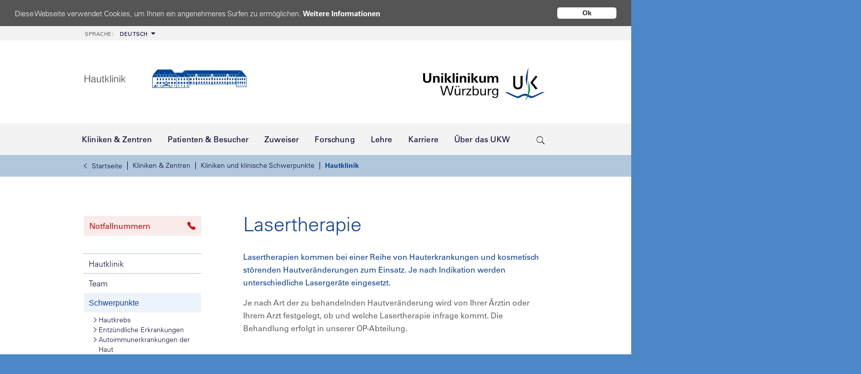

--- FILE ---
content_type: text/html; charset=utf-8
request_url: https://www.ukw.de/hautklinik/schwerpunkte/spezielle-therapien/lasertherapie/
body_size: 23840
content:
<!DOCTYPE html>
<html class="no-js" lang="de">
<head>

<meta charset="utf-8">
<!-- 
	TYPO3 Umsetzung: netz-haut GmbH, Würzburg

	This website is powered by TYPO3 - inspiring people to share!
	TYPO3 is a free open source Content Management Framework initially created by Kasper Skaarhoj and licensed under GNU/GPL.
	TYPO3 is copyright 1998-2026 of Kasper Skaarhoj. Extensions are copyright of their respective owners.
	Information and contribution at https://typo3.org/
-->


<link rel="icon" href="/_assets/e5ea3e1544cb9e8c1d92f7de75d9dbcb/Images/favicon.svg" type="image/svg+xml">
<title>Universitätsklinikum Würzburg: Hautklinik: Lasertherapie</title>
<meta name="generator" content="TYPO3 CMS">
<meta name="description" content="Lasertherapien kommen bei verschiedenen Hauterkrankungen und kosmetisch störenden Hautveränderungen zum Einsatz. ">
<meta name="author" content="Universitätsklinikum Würzburg">
<meta name="keywords" content="Lasertherapie, Laser, Farbstofflaser, Nd:YAG-Laser, CO2-Laser">
<meta name="robots" content="index,follow">
<meta http-equiv="content-language" content="de">
<meta name="twitter:card" content="summary">
<meta name="publisher" content="Universitätsklinikum Würzburg">
<meta name="revisit-after" content="30 days">
<meta name="audience" content="all">
<meta name="copyright" content="Universitätsklinikum Würzburg">
<meta name="language" content="de">


<link rel="stylesheet" href="/_assets/e5ea3e1544cb9e8c1d92f7de75d9dbcb/Fonts/ionicons/ionicons.min.css?1768212337" media="all">
<link rel="stylesheet" href="/_assets/e5ea3e1544cb9e8c1d92f7de75d9dbcb/Fonts/simple-line-icons/simple-line-icons.css?1768212337" media="all">
<link rel="stylesheet" href="/_assets/e5ea3e1544cb9e8c1d92f7de75d9dbcb/Css/print.css?1768212337" media="print">
<link rel="stylesheet" href="/typo3temp/assets/compressed/merged-21a4b7588c74bb572466e7f6dcbad2fb.css?1768213035" media="all">






<link rel="preload" as="font" href="/_assets/e5ea3e1544cb9e8c1d92f7de75d9dbcb/Fonts/LT-WebFonts/1475968/8a711a0d-3f17-4bfe-887b-6229858332b3.woff2"  type="font/woff2" crossorigin="anonymous" /><link rel="preload" as="font" href="/_assets/e5ea3e1544cb9e8c1d92f7de75d9dbcb/Fonts/LT-WebFonts/1475944/9fa24f1f-00d8-4d28-910f-78e925eaead6.woff2"  type="font/woff2" crossorigin="anonymous" /><link rel="preload" as="font" href="/_assets/e5ea3e1544cb9e8c1d92f7de75d9dbcb/Fonts/LT-WebFonts/1475956/5c8d59c2-9c85-4a22-88e3-bf3fba01dcd8.woff2"  type="font/woff2" crossorigin="anonymous" /><link rel="preload" as="font" href="/_assets/e5ea3e1544cb9e8c1d92f7de75d9dbcb/Fonts/ionicons/ionicons.ttf?v=2.0.0"  type="font/woff2" crossorigin="anonymous" /><link rel="preload" as="style" href="/_assets/e5ea3e1544cb9e8c1d92f7de75d9dbcb/Css/cookie.css" /><link rel="dns-prefetch" href="//ukwstats.ukw.de" />
    <meta name="geo.region" content="DE-BY" />
    <meta name="geo.placename" content="Würzburg" />
    <meta name="geo.position" content="49.801378;9.956679" />
    <meta name="ICBM" content="49.801378, 9.956679" />
<meta property="og:image" content="/_assets/e5ea3e1544cb9e8c1d92f7de75d9dbcb/Images/logo_ukw_og.jpg"/>
<meta name="viewport" content="width=device-width, initial-scale=1, maximum-scale=5, user-scalable=1">
<meta name="google-site-verification" content="m2SD1Cz9gEK7xq9_SNLEyguLEneGBVdCajnCH8RC-js" />
<link rel="canonical" href="https://www.ukw.de/hautklinik/schwerpunkte/spezielle-therapien/lasertherapie/"/>
</head>
<body id="id15481" class="teampage">


        <div class="page-wrap">
            
    <div class="overlay"></div>

    <div class="noscript-wrap">
        <noscript>
            <p><strong>JavaScript scheint in Ihrem Browser deaktiviert zu sein.</strong></p>
            <p>Sie müssen JavaScript in Ihrem Browser aktivieren um alle Funktionen der Seite nutzen zu können.</p>
        </noscript>
    </div>

    <div class="top-wrapper">
        <div class="metabar">
            <div class="container">
                <div role="navigation" aria-label="Meta menu"><ul class="meta-nav" role="menubar" aria-hidden="false"><li class="language dropdown"><li class="language dropdown"><a href="#" class="btn btn-default dropdown-toggle"><span>Sprache: </span>Deutsch</a><div class="subnav-wrapper"><div class="subnav dropdown"><ul><li><a href="https://www.ukw.de/en/health-in-focus/">English</a></li><li><a href="https://www.ukw.de/ru/dobro-pozhalovat-v-universitetskuju-kliniku-g-vjurcburga/">русский</a></li></ul></div></div></li></li></ul></div>
            </div>
        </div>

        <div class="header">
            <div class="container">
                <div class="kliniklogo"><a href="/hautklinik/startseite/" title="Link zur Startseite dieser Klinik"><img src="/fileadmin/uk/hautklinik/logo-hautklinik.png" width="333" height="99"   alt="" ></a></div>
                <a href="/startseite/" class="logo" title="Uniklinik Würzburg - Link zur Startseite!"><img src="/_assets/e5ea3e1544cb9e8c1d92f7de75d9dbcb/Images/logokomp_ukw11C_260x80.svg" width="260" height="80"   alt="Universitätsklinik Würzburg" ></a>
            </div>
        </div>

        <div class="navi-wrapper">
            <div class="container">
                <div id="navigation">
                    <nav class="navbar navbar-light navbar-expand-lg">
                        <div class="navbar-header">
                            <button type="button" class="navbar-toggler collapsed" data-toggle="collapse" data-target="#navmain1">
                                <i class="icon ion-android-menu"></i>MENU
                            </button>
                        </div>
                        <div id="quicksearch">
    <button class="trigger" aria-label="search-trigger"><span class="icon ion-ios-search"></span></button>
    <form action="/suche/" method="get" accept-charset="utf-8" id="solr-website-search">
        <div class="text s-input">
            <label for="form-element-21" style="display:none">Sucheingabefeld</label>
            <input type="text" name="q" value="" class="tx-solr-q ui-autocomplete-input" id="form-element-21" spellcheck="false" autocomplete="off" aria-autocomplete="list" aria-haspopup="true" aria-label="suchfeld" placeholder="Suchen..." />
        </div>
        <button type="submit" style="display: none;"></button>
        <input type="hidden" name="id" value="17412" />
        <input type="hidden" name="L" value="0" />
    </form>
</div>

                        <div id="language-switcher">
                            <ul><li class="lang-code active"><a href="/startseite/">DE</a></li><li class="lang-code"><a href="https://www.ukw.de/en/health-in-focus/">EN</a></li><li class="lang-code"><a href="https://www.ukw.de/ru/dobro-pozhalovat-v-universitetskuju-kliniku-g-vjurcburga/">RU</a></li></ul>
                        </div>
                        <div class="collapse navbar-collapse" id="navmain1">
                            
                            
    <ul class="haupt-navi nav navbar-nav">
        
            
                    <li class="hassub">
                        
    
            <a href="/kliniken-zentren/" class="hassub">
                <i class="icon ion-ios-arrow-left"></i>
                <span>Kliniken &amp; Zentren</span>
                <i class="icon ion-ios-arrow-right active"></i>
            </a>
        

                        <div class="subnav-wrapper">
                            <div class="navi-pfad-wrapper">
                                <div class="navi-pfad">
                                    <ul class="breadcrumb"><li><a href="/startseite/"><i class="ion-ios-arrow-left"></i>Startseite</a></li><li><a href="/kliniken-zentren/">Kliniken &amp; Zentren</a></li><li><a href="/kliniken-zentren/kliniken-und-klinische-schwerpunkte/">Kliniken und klinische Schwerpunkte</a></li><li class="active"><a href="/hautklinik/startseite/" target="_top">Hautklinik</a></li></ul>
                                </div>
                            </div>
                            <div class="back-in-menu">
                                <ul>
                                    <li>
                                        
                                        
                                        <a href="javascript:void(0);"
                                           onclick="goBackOnBreadcrumb($(this));"
                                           onkeypress="goBackOnBreadcrumb($(this));"
                                           style="display:block;"
                                        >
                                            « Zurück
                                        </a>
                                    </li>
                                </ul>
                            </div>
                            <div class="subnav dropdown">
                                <ul>
                                    
                                        
                                                <li>
                                                    
    
            <a href="/kliniken-zentren/kliniken-und-klinische-schwerpunkte/" class="hassub">
                <i class="icon ion-ios-arrow-left"></i>
                <span>Kliniken und klinische Schwerpunkte</span>
                <i class="icon ion-ios-arrow-right active"></i>
            </a>
        

                                                    
                                                        <a href="/kliniken-zentren/kliniken-und-klinische-schwerpunkte/" class="second">» Zur Übersicht</a>
                                                    
                                                    
                                                        
    <div class="subnav2">
        <ul class="dropdown-lv2">
            
                
                        <li class="">
                            
    
            <a href="/chirurgie-i/startseite/">
                Allgemeinchirurgie
            </a>
        

                            
                            
                        </li>
                    
            
                
                        <li class="">
                            
    
            <a href="/anaesthesie/startseite/">
                Anästhesie
            </a>
        

                            
                            
                        </li>
                    
            
                
                        <li class="">
                            
    
            <a href="/augenklinik/startseite/">
                Augenklinik
            </a>
        

                            
                            
                        </li>
                    
            
                
                        <li class="">
                            
    
            <a href="/chirurgie-i/startseite/">
                Chirurgie I
            </a>
        

                            
                            
                        </li>
                    
            
                
                        <li class="">
                            
    
            <a href="/chirurgie-ii/startseite/">
                Chirurgie II
            </a>
        

                            
                            
                        </li>
                    
            
                
                        <li class="">
                            
    
            <a href="/medizinische-klinik-i/endokrinologie/startseite/">
                Endokrinologie
            </a>
        

                            
                            
                        </li>
                    
            
                
                        <li class="">
                            
    
            <a href="/frauenklinik/startseite/">
                Frauenklinik
            </a>
        

                            
                            
                        </li>
                    
            
                
                        <li class="">
                            
    
            <a href="/medizinische-klinik-ii/gastroenterologie/startseite/">
                Gastroenterologie
            </a>
        

                            
                            
                        </li>
                    
            
                
                        <li class="">
                            
    
            <a href="/chirurgie-i/schwerpunkte/gefaesschirurgie-und-endovaskulaere-chirurgie/">
                Gefäßchirurgie
            </a>
        

                            
                            
                        </li>
                    
            
                
                        <li class="">
                            
    
            <a href="/klinische-genetik-und-genommedizin/startseite/">
                Genetik und Genommedizin
            </a>
        

                            
                            
                        </li>
                    
            
                
                        <li class="">
                            
    
            <a href="/gerinnungsambulanz/startseite/">
                Gerinnungsambulanz
            </a>
        

                            
                            
                        </li>
                    
            
                
                        <li class="">
                            
    
            <a href="/medizinische-klinik-ii/haematologie/startseite/">
                Hämatologie
            </a>
        

                            
                            
                        </li>
                    
            
                
                        <li class="">
                            
    
            <a href="/chirurgie-ii/startseite/">
                Handchirurgie
            </a>
        

                            
                            
                        </li>
                    
            
                
                        <li class="">
                            
    
            <a href="/hautklinik/startseite/">
                Hautklinik
            </a>
        

                            
                            
                        </li>
                    
            
                
                        <li class="">
                            
    
            <a href="/medizinische-klinik-ii/hepatologie/startseite/">
                Hepatologie
            </a>
        

                            
                            
                        </li>
                    
            
                
                        <li class="">
                            
    
            <a href="/herz-thorax-chirurgie/startseite/">
                Herz-Thorax-Chirurgie
            </a>
        

                            
                            
                        </li>
                    
            
                
                        <li class="">
                            
    
            <a href="/hno-klinik/startseite/">
                HNO-Klinik
            </a>
        

                            
                            
                        </li>
                    
            
                </ul><ul class="dropdown-lv2">
            
                
                        <li class="">
                            
    
            <a href="/medizinische-klinik-ii/infektiologie-tropenmedizin/startseite/">
                Infektiologie
            </a>
        

                            
                            
                        </li>
                    
            
                
                        <li class="">
                            
    
            <a href="/medizinische-klinik-i/intensiv-und-notfallmedizin/startseite/">
                Internistische Intensiv- und Notfallmedizin
            </a>
        

                            
                            
                        </li>
                    
            
                
                        <li class="">
                            
    
            <a href="/medizinische-klinik-ii/internistische-onkologie/startseite/">
                Internistische Onkologie
            </a>
        

                            
                            
                        </li>
                    
            
                
                        <li class="">
                            
    
            <a href="/medizinische-klinik-i/kardiologie/startseite/">
                Kardiologie
            </a>
        

                            
                            
                        </li>
                    
            
                
                        <li class="">
                            
    
            <a href="/kieferorthopaedie/startseite/">
                Kieferorthopädie
            </a>
        

                            
                            
                        </li>
                    
            
                
                        <li class="">
                            
    
            <a href="/chirurgie-i/schwerpunkte/kinderchirurgie/">
                Kinderchirurgie
            </a>
        

                            
                            
                        </li>
                    
            
                
                        <li class="">
                            
    
            <a href="/kinderklinik/startseite/">
                Kinderklinik
            </a>
        

                            
                            
                        </li>
                    
            
                
                        <li class="">
                            
    
            <a href="/kinder-und-jugendpsychiatrie/startseite/">
                Kinder- und Jugendpsychiatrie
            </a>
        

                            
                            
                        </li>
                    
            
                
                        <li class="">
                            
    
            <a href="/medizinische-klinik-i/startseite/">
                Medizin I
            </a>
        

                            
                            
                        </li>
                    
            
                
                        <li class="">
                            
    
            <a href="/medizinische-klinik-ii/startseite/">
                Medizin II
            </a>
        

                            
                            
                        </li>
                    
            
                
                        <li class="">
                            
    
            <a href="/mund-kiefer-und-plastische-gesichtschirurgie/startseite/">
                Mund-, Kiefer- und Plastische Gesichtschirurgie
            </a>
        

                            
                            
                        </li>
                    
            
                
                        <li class="">
                            
    
            <a href="/medizinische-klinik-i/nephrologie/startseite/">
                Nephrologie
            </a>
        

                            
                            
                        </li>
                    
            
                
                        <li class="">
                            
    
            <a href="/neurochirurgie/startseite/">
                Neurochirurgie
            </a>
        

                            
                            
                        </li>
                    
            
                
                        <li class="">
                            
    
            <a href="/neurologie/startseite/">
                Neurologie
            </a>
        

                            
                            
                        </li>
                    
            
                
                        <li class="">
                            
    
            <a href="/neuroradiologie/startseite/">
                Neuroradiologie
            </a>
        

                            
                            
                        </li>
                    
            
                </ul><ul class="dropdown-lv2">
            
                
                        <li class="">
                            
    
            <a href="/nuklearmedizin/startseite/">
                Nuklearmedizin
            </a>
        

                            
                            
                        </li>
                    
            
                
                        <li class="">
                            
    
            <a href="/im-notfall/">
                Notaufnahmen
            </a>
        

                            
                            
                        </li>
                    
            
                
                        <li class="">
                            
    
            <a href="/medizinische-klinik-i/pneumologie/startseite/">
                Pneumologie
            </a>
        

                            
                            
                        </li>
                    
            
                
                        <li class="">
                            
    
            <a href="/palliativmedizin/startseite/">
                Palliativmedizin
            </a>
        

                            
                            
                        </li>
                    
            
                
                        <li class="">
                            
    
            <a href="/medizinische-klinik-ii/psychosomatische-medizin/startseite/">
                Psychosomatische Medizin
            </a>
        

                            
                            
                        </li>
                    
            
                
                        <li class="">
                            
    
            <a href="/psychiatrie/startseite/">
                Psychiatrie
            </a>
        

                            
                            
                        </li>
                    
            
                
                        <li class="">
                            
    
            <a href="/radiologie/startseite/">
                Radiologie
            </a>
        

                            
                            
                        </li>
                    
            
                
                        <li class="">
                            
    
            <a href="/medizinische-klinik-ii/rheumatologie-immunologie/startseite/">
                Rheumatologie / Immunologie
            </a>
        

                            
                            
                        </li>
                    
            
                
                        <li class="">
                            
    
            <a href="/medizinische-klinik-ii/zentrum-fuer-allogene-stammzelltherapien/startseite/">
                Stammzelltherapie
            </a>
        

                            
                            
                        </li>
                    
            
                
                        <li class="">
                            
    
            <a href="/strahlentherapie-und-radioonkologie/startseite/">
                Strahlentherapie und Radioonkologie
            </a>
        

                            
                            
                        </li>
                    
            
                
                        <li class="">
                            
    
            <a href="/zentrale-einrichtungen/transfusionsmedizin/startseite/">
                Transfusionsmedizin
            </a>
        

                            
                            
                        </li>
                    
            
                
                        <li class="">
                            
    
            <a href="/chirurgie-i/startseite/">
                Transplantationschirurgie
            </a>
        

                            
                            
                        </li>
                    
            
                
                        <li class="">
                            
    
            <a href="/chirurgie-ii/startseite/">
                Unfallchirurgie
            </a>
        

                            
                            
                        </li>
                    
            
                
                        <li class="">
                            
    
            <a href="/urologie/startseite/">
                Urologie
            </a>
        

                            
                            
                        </li>
                    
            
                
                        <li class="">
                            
    
            <a href="/zahnaerztliche-prothetik/startseite/">
                Zahnärztliche Prothetik
            </a>
        

                            
                            
                        </li>
                    
            
                
                        <li class="">
                            
    
            <a href="/zahnerhaltung-und-parodontologie/startseite/">
                Zahnerhaltung und Parodontologie
            </a>
        

                            
                            
                        </li>
                    
            
        </ul>
    </div>

                                                    
                                                </li>
                                            
                                    
                                        
                                                <li>
                                                    
    
            <a href="/kliniken-zentren/gebaeudekomplexe/" class="hassub">
                <i class="icon ion-ios-arrow-left"></i>
                <span>Gebäudekomplexe</span>
                <i class="icon ion-ios-arrow-right active"></i>
            </a>
        

                                                    
                                                        <a href="/kliniken-zentren/gebaeudekomplexe/" class="second">» Zur Übersicht</a>
                                                    
                                                    
                                                        
    <div class="subnav2">
        <ul class="dropdown-lv2">
            
                
                        <li class="">
                            
    
            <a href="/gebaeudekomplexe/haut-frauen-und-kinderklinik/haut-frauen-und-kinderklinik/">
                Haut-, Frauen-, Kinderklinik
            </a>
        

                            
                            
                        </li>
                    
            
                
                        <li class="">
                            
    
            <a href="/gebaeudekomplexe/kopfkliniken-kkl/kopfkliniken-kkl/">
                KKL (Kopfkliniken)
            </a>
        

                            
                            
                        </li>
                    
            
                
                        <li class="">
                            
    
            <a href="/behandlungszentren/zentrum-fuer-altersmedizin-zam/startseite/">
                (ZAM) Zentrum für Altersmedizin
            </a>
        

                            
                            
                        </li>
                    
            
                
                        <li class="">
                            
    
            <a href="/gebaeudekomplexe/zentrum-fuer-psychische-gesundheit-zep/zentrum-fuer-psychische-gesundheit-zep/">
                ZEP (Zentrum für Psychische Gesundheit)
            </a>
        

                            
                            
                        </li>
                    
            
                </ul><ul class="dropdown-lv2">
            
                
                        <li class="">
                            
    
            <a href="/gebaeudekomplexe/zentrum-fuer-zahn-mund-und-kiefergesundheit/zentrum-fuer-zahn-mund-und-kiefergesundheit-zmkg/">
                ZMKG (Zentrum für Zahn-, Mund- und Kiefergesundheit)
            </a>
        

                            
                            
                        </li>
                    
            
                
                        <li class="">
                            
    
            <a href="/gebaeudekomplexe/zentrum-fuer-innere-medizin-zim/zentrum-fuer-innere-medizin/">
                ZIM (Zentrum Innere Medizin)
            </a>
        

                            
                            
                        </li>
                    
            
                
                        <li class="">
                            
    
            <a href="/gebaeudekomplexe/zentrum-fuer-operative-medizin-zom/zentrum-fuer-operative-medizin-zom/">
                ZOM (Zentrum Operative Medizin)
            </a>
        

                            
                            
                        </li>
                    
            
                
                        <li class="">
                            
    
            <a href="/gebaeudekomplexe/zentrum-fuer-radiologie-zrad/zentrum-fuer-radiologie-zrad/">
                ZRad (Zentrum Radiologie)
            </a>
        

                            
                            
                        </li>
                    
            
                </ul><ul class="dropdown-lv2">
            
        </ul>
    </div>

                                                    
                                                </li>
                                            
                                    
                                        </ul><ul>
                                    
                                        
                                                <li>
                                                    
    
            <a href="/kliniken-zentren/interdisziplinaere-forschungszentren/" class="hassub">
                <i class="icon ion-ios-arrow-left"></i>
                <span>Interdisziplinäre Forschungszentren</span>
                <i class="icon ion-ios-arrow-right active"></i>
            </a>
        

                                                    
                                                        <a href="/kliniken-zentren/interdisziplinaere-forschungszentren/" class="second">» Zur Übersicht</a>
                                                    
                                                    
                                                        
    <div class="subnav2">
        <ul class="dropdown-lv2">
            
                
                        <li class="">
                            
    
            <a href="/behandlungszentren/biozentrum-universitaet-wuerzburg/startseite/">
                Biozentrum der Universität Würzburg
            </a>
        

                            
                            
                        </li>
                    
            
                
                        <li class="">
                            
    
            <a href="/behandlungszentren/ccc-mainfranken/startseite/">
                Comprehensive Cancer Center Mainfranken (CCC MF)
            </a>
        

                            
                            
                        </li>
                    
            
                
                        <li class="">
                            
    
            <a href="/behandlungszentren/dzhi/startseite/">
                Deutsches Zentrum für Herzinsuffizienz (DZHI)
            </a>
        

                            
                            
                        </li>
                    
            
                
                        <li class="">
                            
    
            <a href="/interdisziplinaere-einrichtungen/institut-fuer-medizinische-datenwissenschaften/startseite/">
                Institut für medizinische Datenwissenschaften (ImDS)
            </a>
        

                            
                            
                        </li>
                    
            
                
                        <li class="">
                            
    
            <a href="/interdisziplinaere-einrichtungen/interdisziplinaere-biomaterial-und-datenbank-wuerzburg/startseite/">
                Interdisziplinäre Biomaterial- und Datenbank (ibdw)
            </a>
        

                            
                            
                        </li>
                    
            
                </ul><ul class="dropdown-lv2">
            
                
                        <li class="">
                            
    
            <a href="/interdisziplinaere-einrichtungen/izkf/startseite/">
                Interdisziplinäres Zentrum für Klinische Forschung (IZKF)
            </a>
        

                            
                            
                        </li>
                    
            
                
                        <li class="">
                            
    
            <a href="/interdisziplinaere-einrichtungen/koordinierungszentrum-fuer-klinische-studien/startseite/">
                Koordinierungszentrum für Klinische Studien (KKS)
            </a>
        

                            
                            
                        </li>
                    
            
                
                        <li class="">
                            
    
            <a href="/behandlungszentren/muskuloskelettales-centrum-wuerzburg-mcw/startseite/">
                Muskuloskelettales Centrum Würzburg (MCW)
            </a>
        

                            
                            
                        </li>
                    
            
                
                        <li class="">
                            
    
            <a href="/behandlungszentren/zentrum-fuer-experimentelle-molekulare-medizin-zemm/startseite/">
                Zentrum für Experimentelle Molekulare Medizin (ZEMM)
            </a>
        

                            
                            
                        </li>
                    
            
                
                        <li class="">
                            
    
            <a href="/forschung-lehre/zentrum-fuer-psychische-gesundheit-zep/zentrum-fuer-psychische-gesundheit-zep/">
                Zentrum für Psychische Gesundheit (ZEP)
            </a>
        

                            
                            
                        </li>
                    
            
                </ul><ul class="dropdown-lv2">
            
                
                        <li class="">
                            
    
            <a href="/behandlungszentren/fraunhofer-translationszentrum-tzkme/startseite/">
                Fraunhofer Translationszentrum (TZKME)
            </a>
        

                            
                            
                        </li>
                    
            
                
                        <li class="">
                            
    
            <a href="/behandlungszentren/rudolf-virchow-zentrum/startseite/">
                Rudolf-Virchow-Zentrum – Center for Integrative and Translational Bioimaging
            </a>
        

                            
                            
                        </li>
                    
            
                
                        <li class="">
                            
    
            <a href="/forschung-lehre/zentrum-fuer-infektionsforschung-zinf/zentrum-fuer-infektionsforschung/">
                Zentrum für Infektionsforschung (ZINF)
            </a>
        

                            
                            
                        </li>
                    
            
                
                        <li class="">
                            
    
            <a href="/behandlungszentren/zentrum-fuer-vorsprachliche-entwicklung-und-entwicklungsstoerungen-zves/startseite/">
                Zentrum für vorsprachliche Entwicklung und Entwicklungsstörungen (ZVES)
            </a>
        

                            
                            
                        </li>
                    
            
        </ul>
    </div>

                                                    
                                                </li>
                                            
                                    
                                        
                                                <li>
                                                    
    
            <a href="/kliniken-zentren/behandlungszentren/" class="hassub">
                <i class="icon ion-ios-arrow-left"></i>
                <span>Behandlungszentren</span>
                <i class="icon ion-ios-arrow-right active"></i>
            </a>
        

                                                    
                                                        <a href="/kliniken-zentren/behandlungszentren/" class="second">» Zur Übersicht</a>
                                                    
                                                    
                                                        
    <div class="subnav2">
        <ul class="dropdown-lv2">
            
                
                        <li class="">
                            
    
            <a href="/behandlungszentren/adipositaszentrum/startseite/">
                Adipositaszentrum
            </a>
        

                            
                            
                        </li>
                    
            
                
                        <li class="">
                            
    
            <a href="/behandlungszentren/allergiezentrum-mainfranken/startseite/">
                Allergiezentrum Mainfranken
            </a>
        

                            
                            
                        </li>
                    
            
                
                        <li class="">
                            
    
            <a href="/frauenklinik/schwerpunkt-gynaekologie-und-krebserkrankungen-der-frau/brustkrebs-und-brustzentrum/">
                Brustkrebs- und Brustzentrum
            </a>
        

                            
                            
                        </li>
                    
            
                
                        <li class="">
                            
    
            <a href="/behandlungszentren/ccc-mainfranken/startseite/">
                Comprehensive Cancer Center Mainfranken (CCC MF)
            </a>
        

                            
                            
                        </li>
                    
            
                
                        <li class="">
                            
    
            <a href="/hno-klinik/schwerpunkte/hoerzentrum-chc/">
                Comprehensive Hearing Center (CHC)
            </a>
        

                            
                            
                        </li>
                    
            
                
                        <li class="">
                            
    
            <a href="/behandlungszentren/dzhi/startseite/">
                Deutsches Zentrum für Herzinsuffizienz (DZHI)
            </a>
        

                            
                            
                        </li>
                    
            
                
                        <li class="">
                            
    
            <a href="/behandlungszentren/sozialpaediatrisches-zentrum-spz/startseite/">
                Frühdiagnosezentrum / Sozialpädiatrisches Zentrum
            </a>
        

                            
                            
                        </li>
                    
            
                
                        <li class="">
                            
    
            <a href="/behandlungszentren/gynaekologisches-krebszentrum/startseite/">
                Gynäkologisches Krebszentrum
            </a>
        

                            
                            
                        </li>
                    
            
                
                        <li class="">
                            
    
            <a href="/behandlungszentren/hautkrebszentrum/startseite/">
                Hautkrebszentrum
            </a>
        

                            
                            
                        </li>
                    
            
                
                        <li class="">
                            
    
            <a href="/behandlungszentren/herzzentrum-wuerzburg/startseite/">
                Herzzentrum Würzburg
            </a>
        

                            
                            
                        </li>
                    
            
                
                        <li class="">
                            
    
            <a href="/behandlungszentren/thoraxzentrum-mainfranken-itzm/startseite/">
                Interdisziplinäres Thoraxzentrum Mainfranken (iTZM)
            </a>
        

                            
                            
                        </li>
                    
            
                
                        <li class="">
                            
    
            <a href="/behandlungszentren/interdisziplinaeres-zentrum-fuer-angsterkrankungen-iza/startseite/">
                Interdisziplinäres Zentrum für Angsterkrankungen (IZA)
            </a>
        

                            
                            
                        </li>
                    
            
                
                        <li class="">
                            
    
            <a href="/behandlungszentren/interdisziplinaeres-zentrum-fuer-gesunden-schlaf-izgs/startseite/">
                Interdisziplinäres Zentrum für gesunden Schlaf (IZGS)
            </a>
        

                            
                            
                        </li>
                    
            
                
                        <li class="">
                            
    
            <a href="/behandlungszentren/interdisziplinaeres-zentrum-fuer-lkg/startseite/">
                Interdisziplinäres Zentrum für Lippen-Kiefer-Gaumen-Segelspalten
            </a>
        

                            
                            
                        </li>
                    
            
                
                        <li class="">
                            
    
            <a href="/palliativmedizin/startseite/">
                Interdisziplinäres Zentrum für Palliativmedizin
            </a>
        

                            
                            
                        </li>
                    
            
                
                        <li class="">
                            
    
            <a href="/behandlungszentren/interdisziplinaeres-zentrum-fuer-stimme-und-schlucken-izss/startseite/">
                Interdisziplinäres Zentrum für Stimme und Schlucken (IZSS)
            </a>
        

                            
                            
                        </li>
                    
            
                
                        <li class="">
                            
    
            <a href="/behandlungszentren/kinderonkologisches-zentrum/startseite/">
                Kinderonkologisches Zentrum
            </a>
        

                            
                            
                        </li>
                    
            
                </ul><ul class="dropdown-lv2">
            
                
                        <li class="">
                            
    
            <a href="/behandlungszentren/kinderwunschzentrum/startseite/">
                Kinderwunschzentrum
            </a>
        

                            
                            
                        </li>
                    
            
                
                        <li class="">
                            
    
            <a href="/behandlungszentren/kopf-hals-tumorzentrum/startseite/">
                Kopf-Hals-Tumorzentrum
            </a>
        

                            
                            
                        </li>
                    
            
                
                        <li class="">
                            
    
            <a href="/behandlungszentren/leberzentrum/startseite/">
                Leberzentrum
            </a>
        

                            
                            
                        </li>
                    
            
                
                        <li class="">
                            
    
            <a href="/behandlungszentren/muskuloskelettales-centrum-wuerzburg-mcw/startseite/">
                Muskuloskelettales Centrum Würzburg (MCW)
            </a>
        

                            
                            
                        </li>
                    
            
                
                        <li class="">
                            
    
            <a href="/behandlungszentren/neuromuskulaeres-zentrum/startseite/">
                Neuromuskuläres Zentrum
            </a>
        

                            
                            
                        </li>
                    
            
                
                        <li class="">
                            
    
            <a href="/behandlungszentren/neuroonkologisches-tumorzentrum-ntz/startseite/">
                Neuroonkologisches Tumorzentrum (NTZ)
            </a>
        

                            
                            
                        </li>
                    
            
                
                        <li class="hassub ">
                            
    
            <a href="/behandlungszentren/onkologisches-zentrum/startseite/" class="hassub">
                <i class="icon ion-ios-arrow-left"></i>
                <span>Onkologisches Zentrum (OZW)</span>
                <i class="icon ion-ios-arrow-right active"></i>
            </a>
        

                            
                            
                                
    <div class="subnav3">
        <ul class="dropdown-lv3">
            
                </ul><ul class="dropdown-lv3">
            
                </ul><ul class="dropdown-lv3">
            
        </ul>
    </div>

                            
                        </li>
                    
            
                
                        <li class="">
                            
    
            <a href="/behandlungszentren/perinatalzentrum-pnz/startseite/">
                Perinatalzentrum
            </a>
        

                            
                            
                        </li>
                    
            
                
                        <li class="">
                            
    
            <a href="/behandlungszentren/peritonealkarzinosezentrum/startseite/">
                Peritonealkarzinosezentrum Würzburg
            </a>
        

                            
                            
                        </li>
                    
            
                
                        <li class="">
                            
    
            <a href="/behandlungszentren/regionales-strahlenschutzzentrum-rsz/startseite/">
                Regionales Strahlenschutzzentrum
            </a>
        

                            
                            
                        </li>
                    
            
                
                        <li class="">
                            
    
            <a href="/behandlungszentren/rheumazentrum-wuerzburg/startseite/">
                Rheumazentrum Würzburg
            </a>
        

                            
                            
                        </li>
                    
            
                
                        <li class="">
                            
    
            <a href="/behandlungszentren/sarkomzentrum/startseite/">
                Sarkomzentrum
            </a>
        

                            
                            
                        </li>
                    
            
                
                        <li class="">
                            
    
            <a href="/behandlungszentren/schaedelbasiszentrum/startseite/">
                Schädelbasiszentrum
            </a>
        

                            
                            
                        </li>
                    
            
                
                        <li class="">
                            
    
            <a href="/behandlungszentren/schlaganfallzentrum/startseite/">
                Schlaganfallzentrum
            </a>
        

                            
                            
                        </li>
                    
            
                
                        <li class="">
                            
    
            <a href="/behandlungszentren/sozialpaediatrisches-zentrum-spz/startseite/">
                Sozialpädiatrisches Zentrum (SPZ)
            </a>
        

                            
                            
                        </li>
                    
            
                
                        <li class="">
                            
    
            <a href="/behandlungszentren/stammzelltransplantationszentrum/startseite/">
                Stammzelltransplantationszentrum (Erwachsene/Kinder)
            </a>
        

                            
                            
                        </li>
                    
            
                
                        <li class="">
                            
    
            <a href="/behandlungszentren/sueddeutsches-brustwandzentrum-sbwz/startseite/">
                Süddeutsches Brustwandzentrum (SBWZ)
            </a>
        

                            
                            
                        </li>
                    
            
                
                        <li class="">
                            
    
            <a href="/behandlungszentren/transplantationszentrum/startseite/">
                Transplantationszentrum
            </a>
        

                            
                            
                        </li>
                    
            
                
                        <li class="">
                            
    
            <a href="/behandlungszentren/ueberregionales-traumazentrum/startseite/">
                Traumazentrum
            </a>
        

                            
                            
                        </li>
                    
            
                </ul><ul class="dropdown-lv2">
            
                
                        <li class="">
                            
    
            <a href="/uroonkologisches-zentrum/startseite/">
                Uroonkologisches Zentrum
            </a>
        

                            
                            
                        </li>
                    
            
                
                        <li class="">
                            
    
            <a href="/behandlungszentren/viszeralonkologisches-zentrum/startseite/">
                Viszeralonkologisches Zentrum
            </a>
        

                            
                            
                        </li>
                    
            
                
                        <li class="">
                            
    
            <a href="/behandlungszentren/who-rempan-zentrum/startseite/">
                WHO REMPAN Kollaborationszentrum Würzburg
            </a>
        

                            
                            
                        </li>
                    
            
                
                        <li class="">
                            
    
            <a href="/behandlungszentren/schilddruesenzentrum-wuerzburg/startseite/">
                Würzburger Schilddrüsenzentrum
            </a>
        

                            
                            
                        </li>
                    
            
                
                        <li class="">
                            
    
            <a href="/behandlungszentren/zahnunfallzentrum/startseite/">
                Zahnunfallzentrum
            </a>
        

                            
                            
                        </li>
                    
            
                
                        <li class="">
                            
    
            <a href="/behandlungszentren/zentrum-fuer-altersmedizin-zam/startseite/">
                Zentrum für Altersmedizin (ZAM)
            </a>
        

                            
                            
                        </li>
                    
            
                
                        <li class="">
                            
    
            <a href="/behandlungszentren/zentrum-fuer-interdisziplinaere-schmerzmedizin/startseite/">
                Zentrum für interdisziplinäre Schmerzmedizin (ZiS)
            </a>
        

                            
                            
                        </li>
                    
            
                
                        <li class="">
                            
    
            <a href="/behandlungszentren/zentrum-fuer-neuroendokrine-tumoren-enets/startseite/">
                Zentrum für Neuroendokrine Tumore (ENETS)
            </a>
        

                            
                            
                        </li>
                    
            
                
                        <li class="hassub ">
                            
    
            <a href="/behandlungszentren/zentrum-fuer-seltene-erkrankungen-zese/startseite/" class="hassub">
                <i class="icon ion-ios-arrow-left"></i>
                <span>Zentrum für Seltene Erkrankungen (ZESE Nordbayern)</span>
                <i class="icon ion-ios-arrow-right active"></i>
            </a>
        

                            
                            
                                
    <div class="subnav3">
        <ul class="dropdown-lv3">
            
                
                        <li class="">
                            
    
            <a href="/behandlungszentren/christiane-herzog-zentrum-fuer-mukoviszidose-unterfranken/startseite/">
                Christiane Herzog-Zentrum für Mukoviszidose Unterfranken
            </a>
        

                            
                            
                        </li>
                    
            
                
                        <li class="">
                            
    
            <a href="/kliniken-zentren/behandlungszentren/zentrum-fuer-seltene-erkrankungen-zese-nordbayern/fazit-fabry-zentrum-fuer-interdisziplinaere-therapie-wuerzburg/">
                FAZiT Fabry Zentrum für interdisziplinäre Therapie Würzburg
            </a>
        

                            
                            
                        </li>
                    
            
                
                        <li class="">
                            
    
            <a href="/behandlungszentren/sarkoidosezentrum/startseite/">
                Sarkoidose-Zentrum
            </a>
        

                            
                            
                        </li>
                    
            
                
                        <li class="">
                            
    
            <a href="/behandlungszentren/wuerzburger-zentrum-fuer-neurofibromatosen-wznf/startseite/">
                Würzburger Zentrum für Neurofibromatosen (WZNF)
            </a>
        

                            
                            
                        </li>
                    
            
                
                        <li class="">
                            
    
            <a href="/behandlungszentren/zentrum-fuer-achalasie-und-andere-oesophagusmotilitaetsstoerungen/startseite/">
                Zentrum für Achalasie und andere Ösophagusmotilitätsstörungen
            </a>
        

                            
                            
                        </li>
                    
            
                
                        <li class="">
                            
    
            <a href="/behandlungszentren/zentrum-fuer-blasenbildende-autoimmundermatosen/startseite/">
                Zentrum für blasenbildende Autoimmundermatosen
            </a>
        

                            
                            
                        </li>
                    
            
                </ul><ul class="dropdown-lv3">
            
                
                        <li class="">
                            
    
            <a href="/behandlungszentren/zentrum-fuer-endokrine-tumore-zet/startseite/">
                Zentrum für endokrine Tumore (ZET)
            </a>
        

                            
                            
                        </li>
                    
            
                
                        <li class="">
                            
    
            <a href="/behandlungszentren/zentrum-fuer-kongenitale-katarakt/startseite/">
                Zentrum für kongenitale Katarakt
            </a>
        

                            
                            
                        </li>
                    
            
                
                        <li class="">
                            
    
            <a href="/behandlungszentren/zentrum-fuer-maligne-hyperthermie/startseite/">
                Zentrum für Maligne Hyperthermie
            </a>
        

                            
                            
                        </li>
                    
            
                
                        <li class="">
                            
    
            <a href="/behandlungszentren/zentrum-fuer-das-multiple-myelom/startseite/">
                Zentrum für das Multiple Myelom
            </a>
        

                            
                            
                        </li>
                    
            
                </ul><ul class="dropdown-lv3">
            
                
                        <li class="">
                            
    
            <a href="/behandlungszentren/zentrum-fuer-primaere-immundefekte-und-autoinflammatorische-erkrankungen/startseite/">
                Zentrum für Primäre Immundefekte Nordbayern (ZIN)
            </a>
        

                            
                            
                        </li>
                    
            
                
                        <li class="">
                            
    
            <a href="/behandlungszentren/zentrum-fuer-seltene-bewegungsstoerungen/startseite/">
                Zentrum für seltene Bewegungsstörungen
            </a>
        

                            
                            
                        </li>
                    
            
                
                        <li class="">
                            
    
            <a href="/behandlungszentren/zentrum-fuer-seltene-neuromuskulaere-erkrankungen/startseite/">
                Zentrum für seltene neuromuskuläre Erkrankungen
            </a>
        

                            
                            
                        </li>
                    
            
        </ul>
    </div>

                            
                        </li>
                    
            
                
                        <li class="">
                            
    
            <a href="/behandlungszentren/zentrum-fuer-vorsprachliche-entwicklung-und-entwicklungsstoerungen-zves/startseite/">
                Zentrum für vorsprachliche Entwicklung und Entwicklungsstörungen (ZVES)
            </a>
        

                            
                            
                        </li>
                    
            
                
                        <li class="">
                            
    
            <a href="/behandlungszentren/zentrum-fuer-zellulaere-immuntherapie-zenith/startseite/">
                Zentrum für zelluläre Immuntherapie (ZenITh)
            </a>
        

                            
                            
                        </li>
                    
            
                
                        <li class="">
                            
    
            <a href="/behandlungszentren/zentrum-fuer-personalisierte-medizin-zpm-wuerzburg/startseite/">
                Zentrum für Personalisierte Medizin Würzburg (ZPM)
            </a>
        

                            
                            
                        </li>
                    
            
                
                        <li class="">
                            
    
            <a href="/behandlungszentren/zentrum-fuer-psychische-gesundheit-zep/startseite/">
                ZEP (Zentrum für Psychische Gesundheit)
            </a>
        

                            
                            
                        </li>
                    
            
                
                        <li class="">
                            
    
            <a href="/gebaeudekomplexe/zentrum-fuer-innere-medizin-zim/zentrum-fuer-innere-medizin/">
                ZIM (Zentrum Innere Medizin)
            </a>
        

                            
                            
                        </li>
                    
            
                
                        <li class="">
                            
    
            <a href="/gebaeudekomplexe/zentrum-fuer-operative-medizin-zom/zentrum-fuer-operative-medizin-zom/">
                ZOM (Zentrum Operative Medizin)
            </a>
        

                            
                            
                        </li>
                    
            
                
                        <li class="">
                            
    
            <a href="/gebaeudekomplexe/zentrum-fuer-radiologie-zrad/zentrum-fuer-radiologie-zrad/">
                ZRad (Zentrum Radiologie)
            </a>
        

                            
                            
                        </li>
                    
            
        </ul>
    </div>

                                                    
                                                </li>
                                            
                                    
                                        
                                                <li>
                                                    
    
            <a href="/forschung/forschungseinrichtungen/">
                Wissenschaftliche Einrichtungen
            </a>
        

                                                    
                                                    
                                                </li>
                                            
                                    
                                        </ul><ul>
                                    
                                        
                                                <li>
                                                    
    
            <a href="/kliniken-zentren/netzwerke/" class="hassub">
                <i class="icon ion-ios-arrow-left"></i>
                <span>Netzwerke</span>
                <i class="icon ion-ios-arrow-right active"></i>
            </a>
        

                                                    
                                                        <a href="/kliniken-zentren/netzwerke/" class="second">» Zur Übersicht</a>
                                                    
                                                    
                                                        
    <div class="subnav2">
        <ul class="dropdown-lv2">
            
                
                        <li class="">
                            
    
            <a href="/netzwerke/herzinfarktnetz-mainfranken/startseite/">
                Herzinfarktnetz Mainfranken
            </a>
        

                            
                            
                        </li>
                    
            
                
                        <li class="">
                            
    
            <a href="/netzwerke/netzwerk-hoffnung/startseite/">
                NETZWERK HOFFNUNG
            </a>
        

                            
                            
                        </li>
                    
            
                </ul><ul class="dropdown-lv2">
            
                
                        <li class="">
                            
    
            <a href="/netzwerke/transregionales-netzwerk-fuer-schlaganfallintervention-mit-telemedizin-transit-stroke/startseite/">
                Transregionales Netzwerk für Schlaganfallintervention mit Telemedizin (TRANSIT Stroke)
            </a>
        

                            
                            
                        </li>
                    
            
                
                        <li class="">
                            
    
            <a href="/netzwerke/neurovaskulaeres-netzwerk-unterfranken/startseite/">
                Neurovaskuläres Netzwerk Unterfranken
            </a>
        

                            
                            
                        </li>
                    
            
                </ul><ul class="dropdown-lv2">
            
                
                        <li class="">
                            
    
            <a href="/netzwerke/traumanetzwerk-nordbayern-wuerzburg/startseite/">
                Traumanetzwerk Nordbayern-Würzburg
            </a>
        

                            
                            
                        </li>
                    
            
                
                        <li class="">
                            
    
            <a href="/netzwerke/antimicrobial-stewardship-netzwerk-mainfranken-ams-man/startseite/">
                Antimicrobial Stewardship Main-Franken (AMS-MAN)
            </a>
        

                            
                            
                        </li>
                    
            
        </ul>
    </div>

                                                    
                                                </li>
                                            
                                    
                                        
                                                <li>
                                                    
    
            <a href="/kliniken-zentren/servicebereiche-und-ansprechpartner/" class="hassub">
                <i class="icon ion-ios-arrow-left"></i>
                <span>Servicebereiche und Ansprechpartner</span>
                <i class="icon ion-ios-arrow-right active"></i>
            </a>
        

                                                    
                                                        <a href="/kliniken-zentren/servicebereiche-und-ansprechpartner/" class="second">» Zur Übersicht</a>
                                                    
                                                    
                                                        
    <div class="subnav2">
        <ul class="dropdown-lv2">
            
                
                        <li class="">
                            
    
            <a href="/ausbildung-fort-und-weiterbildung/akademie/startseite/">
                Akademie
            </a>
        

                            
                            
                        </li>
                    
            
                
                        <li class="">
                            
    
            <a href="/zentrale-einrichtungen-und-service-einrichtungen/apotheke/startseite/">
                Apotheke
            </a>
        

                            
                            
                        </li>
                    
            
                
                        <li class="">
                            
    
            <a href="/zentrale-einrichtungen/aufbereitungseinheit-fuer-medizinprodukte/startseite/">
                Aufbereitungseinheit für Medizinprodukte
            </a>
        

                            
                            
                        </li>
                    
            
                
                        <li class="">
                            
    
            <a href="/zentrale-einrichtungen-und-service-einrichtungen/betriebsaerztlicher-dienst/startseite/">
                Betriebsärztlicher Dienst
            </a>
        

                            
                            
                        </li>
                    
            
                
                        <li class="">
                            
    
            <a href="/zentrale-einrichtungen-und-service-einrichtungen/beratungsstelle-fuer-beschaeftigte-des-ukw/startseite/">
                Beratungsstelle für Beschäftigte des UKW
            </a>
        

                            
                            
                        </li>
                    
            
                
                        <li class="">
                            
    
            <a href="/kliniken-zentren/servicebereiche-und-ansprechpartner/datenschutz/">
                Datenschutz
            </a>
        

                            
                            
                        </li>
                    
            
                </ul><ul class="dropdown-lv2">
            
                
                        <li class="">
                            
    
            <a href="/ueber-das-ukw/klinikumsleitung/vorstand/beauftragte-kommissionen-und-arbeitsgruppen/">
                Frauenbeauftragte der Medizinischen Fakultät
            </a>
        

                            
                            
                        </li>
                    
            
                
                        <li class="">
                            
    
            <a href="/ueber-das-ukw/klinikumsleitung/vorstand/beauftragte-kommissionen-und-arbeitsgruppen/">
                Gleichstellungsbeauftragte
            </a>
        

                            
                            
                        </li>
                    
            
                
                        <li class="">
                            
    
            <a href="/zentrale-einrichtungen-und-service-einrichtungen/klinisches-ethikkomitee/startseite/">
                Klinisches Ethikkomitee
            </a>
        

                            
                            
                        </li>
                    
            
                
                        <li class="">
                            
    
            <a href="/zentrale-einrichtungen-und-service-einrichtungen/krankenhaushygiene-und-antimicrobial-stewardship/startseite/">
                Krankenhaushygiene und Antimicrobial Stewardship
            </a>
        

                            
                            
                        </li>
                    
            
                
                        <li class="">
                            
    
            <a href="/ueber-das-ukw/klinikumsleitung/vorstand/stabsstellen-des-vorstands/stabsstelle-medizinsicherheit/">
                Medizinsicherheit
            </a>
        

                            
                            
                        </li>
                    
            
                
                        <li class="">
                            
    
            <a href="/zentrale-einrichtungen-und-service-einrichtungen/patientenservice-und-medizincontrolling/startseite/">
                Patientenservice / Medizincontrolling
            </a>
        

                            
                            
                        </li>
                    
            
                
                        <li class="">
                            
    
            <a href="/zentrale-einrichtungen-und-service-einrichtungen/personalrat/startseite/">
                Personalrat
            </a>
        

                            
                            
                        </li>
                    
            
                </ul><ul class="dropdown-lv2">
            
                
                        <li class="">
                            
    
            <a href="/patienten-und-besucher/unser-pflegedienst/unser-pflegedienst/">
                Pflegedienst
            </a>
        

                            
                            
                        </li>
                    
            
                
                        <li class="">
                            
    
            <a href="/zentrale-einrichtungen-und-service-einrichtungen/physiotherapie/physiotherapie/">
                Physiotherapie
            </a>
        

                            
                            
                        </li>
                    
            
                
                        <li class="">
                            
    
            <a href="/patienten-und-besucher/qualitaetsmanagement/startseite/">
                Qualitätsmanagement
            </a>
        

                            
                            
                        </li>
                    
            
                
                        <li class="">
                            
    
            <a href="/zentrale-einrichtungen-und-service-einrichtungen/seelsorge/startseite/">
                Seelsorge
            </a>
        

                            
                            
                        </li>
                    
            
                
                        <li class="">
                            
    
            <a href="/zentrale-einrichtungen-und-service-einrichtungen/servicezentrum-medizin-informatik-smi/startseite/">
                Servicezentrum Medizin-Informatik (SMI)
            </a>
        

                            
                            
                        </li>
                    
            
                
                        <li class="">
                            
    
            <a href="/ausbildung-fort-und-weiterbildung/staatliches-berufliches-schulzentrum-fuer-gesundheitsberufe/startseite/">
                Staatliches Berufliches Schulzentrum für Gesundheitsberufe
            </a>
        

                            
                            
                        </li>
                    
            
                
                        <li class="">
                            
    
            <a href="/zentrale-einrichtungen-und-service-einrichtungen/zentrallabor/startseite/">
                Zentrallabor
            </a>
        

                            
                            
                        </li>
                    
            
        </ul>
    </div>

                                                    
                                                </li>
                                            
                                    
                                </ul>
                            </div>
                        </div>
                    </li>
                
        
            
                    <li class="hassub">
                        
    
            <a href="/patienten-besucher/" class="hassub">
                <i class="icon ion-ios-arrow-left"></i>
                <span>Patienten &amp; Besucher</span>
                <i class="icon ion-ios-arrow-right active"></i>
            </a>
        

                        <div class="subnav-wrapper">
                            <div class="navi-pfad-wrapper">
                                <div class="navi-pfad">
                                    <ul class="breadcrumb"><li><a href="/startseite/"><i class="ion-ios-arrow-left"></i>Startseite</a></li><li><a href="/kliniken-zentren/">Kliniken &amp; Zentren</a></li><li><a href="/kliniken-zentren/kliniken-und-klinische-schwerpunkte/">Kliniken und klinische Schwerpunkte</a></li><li class="active"><a href="/hautklinik/startseite/" target="_top">Hautklinik</a></li></ul>
                                </div>
                            </div>
                            <div class="back-in-menu">
                                <ul>
                                    <li>
                                        
                                        
                                        <a href="javascript:void(0);"
                                           onclick="goBackOnBreadcrumb($(this));"
                                           onkeypress="goBackOnBreadcrumb($(this));"
                                           style="display:block;"
                                        >
                                            « Zurück
                                        </a>
                                    </li>
                                </ul>
                            </div>
                            <div class="subnav dropdown">
                                <ul>
                                    
                                        
                                                <li>
                                                    
    
            <a href="/patienten-besucher/veranstaltungskalender/">
                Veranstaltungskalender
            </a>
        

                                                    
                                                    
                                                </li>
                                            
                                    
                                        
                                                <li>
                                                    
    
            <a href="/patienten-besucher/anreise/" class="hassub">
                <i class="icon ion-ios-arrow-left"></i>
                <span>Anreise</span>
                <i class="icon ion-ios-arrow-right active"></i>
            </a>
        

                                                    
                                                        <a href="/patienten-besucher/anreise/" class="second">» Zur Übersicht</a>
                                                    
                                                    
                                                        
    <div class="subnav2">
        <ul class="dropdown-lv2">
            
                
                        <li class="">
                            
    
            <a href="/patienten-besucher/anreise/lageplan-universitaetsklinikum-wuerzburg/">
                Lageplan Universitätsklinikum Würzburg
            </a>
        

                            
                            
                        </li>
                    
            
                
                        <li class="">
                            
    
            <a href="/patienten-besucher/anreise/anreise-mit-oeffentlichen-verkehrsmitteln/">
                Anreise mit öffentlichen Verkehrsmitteln
            </a>
        

                            
                            
                        </li>
                    
            
                </ul><ul class="dropdown-lv2">
            
                
                        <li class="">
                            
    
            <a href="/patienten-besucher/anreise/anreise-mit-dem-pkw/">
                Anreise mit dem PKW
            </a>
        

                            
                            
                        </li>
                    
            
                </ul><ul class="dropdown-lv2">
            
                
                        <li class="">
                            
    
            <a href="/patienten-besucher/anreise/parkmoeglichkeiten/">
                Parkmöglichkeiten
            </a>
        

                            
                            
                        </li>
                    
            
        </ul>
    </div>

                                                    
                                                </li>
                                            
                                    
                                        
                                                <li>
                                                    
    
            <a href="/patienten-besucher/service-abc/">
                Service-ABC
            </a>
        

                                                    
                                                    
                                                </li>
                                            
                                    
                                        
                                                <li>
                                                    
    
            <a href="/patienten-besucher/ihr-aufenthalt-am-klinikum/">
                Ihr Aufenthalt am Klinikum
            </a>
        

                                                    
                                                    
                                                </li>
                                            
                                    
                                        
                                                <li>
                                                    
    
            <a href="/patienten-besucher/gastronomie-am-klinikum/">
                Gastronomie am Klinikum
            </a>
        

                                                    
                                                    
                                                </li>
                                            
                                    
                                        
                                                <li>
                                                    
    
            <a href="/patienten-besucher/ambulante-behandlung/">
                Ambulante Behandlung
            </a>
        

                                                    
                                                    
                                                </li>
                                            
                                    
                                        
                                                <li>
                                                    
    
            <a href="/patienten-besucher/unser-entlassmanagement/">
                Unser Entlassmanagement
            </a>
        

                                                    
                                                    
                                                </li>
                                            
                                    
                                        </ul><ul>
                                    
                                        
                                                <li>
                                                    
    
            <a href="/patienten-und-besucher/unser-pflegedienst/unser-pflegedienst/">
                Unser Pflegedienst
            </a>
        

                                                    
                                                    
                                                </li>
                                            
                                    
                                        
                                                <li>
                                                    
    
            <a href="/patienten-und-besucher/qualitaetsmanagement/startseite/">
                Qualitätsmanagement
            </a>
        

                                                    
                                                    
                                                </li>
                                            
                                    
                                        
                                                <li>
                                                    
    
            <a href="/patienten-besucher/kinder/">
                Kinder
            </a>
        

                                                    
                                                    
                                                </li>
                                            
                                    
                                        
                                                <li>
                                                    
    
            <a href="/patienten-besucher/altersgerechte-uniklinik/">
                Altersgerechte Uniklinik
            </a>
        

                                                    
                                                    
                                                </li>
                                            
                                    
                                        
                                                <li>
                                                    
    
            <a href="/patienten-besucher/inklusion/">
                Inklusion
            </a>
        

                                                    
                                                    
                                                </li>
                                            
                                    
                                        
                                                <li>
                                                    
    
            <a href="/patienten-besucher/unser-international-office/">
                Unser International Office
            </a>
        

                                                    
                                                    
                                                </li>
                                            
                                    
                                        
                                                <li>
                                                    
    
            <a href="/patienten-besucher/soziale-kontakte/" class="hassub">
                <i class="icon ion-ios-arrow-left"></i>
                <span>Soziale Kontakte</span>
                <i class="icon ion-ios-arrow-right active"></i>
            </a>
        

                                                    
                                                        <a href="/patienten-besucher/soziale-kontakte/" class="second">» Zur Übersicht</a>
                                                    
                                                    
                                                        
    <div class="subnav2">
        <ul class="dropdown-lv2">
            
                
                        <li class="">
                            
    
            <a href="/zentrale-einrichtungen-und-service-einrichtungen/seelsorge/startseite/">
                Seelsorge
            </a>
        

                            
                            
                        </li>
                    
            
                
                        <li class="">
                            
    
            <a href="/patienten-und-besucher/unser-pflegedienst/ansprechpartner/sozialdienst-und-pflegeberatung/">
                Sozialdienst und Pflegeberatung
            </a>
        

                            
                            
                        </li>
                    
            
                </ul><ul class="dropdown-lv2">
            
                
                        <li class="">
                            
    
            <a href="/patienten-besucher/soziale-kontakte/patientenfuersprecher/">
                Patientenfürsprecher
            </a>
        

                            
                            
                        </li>
                    
            
                
                        <li class="">
                            
    
            <a href="/patienten-besucher/soziale-kontakte/gruene-damen-und-herren/">
                Grüne Damen und Herren
            </a>
        

                            
                            
                        </li>
                    
            
                </ul><ul class="dropdown-lv2">
            
                
                        <li class="">
                            
    
            <a href="/patienten-besucher/selbsthilfe/">
                Selbsthilfebeauftragte
            </a>
        

                            
                            
                        </li>
                    
            
        </ul>
    </div>

                                                    
                                                </li>
                                            
                                    
                                        
                                                <li>
                                                    
    
            <a href="/patienten-besucher/selbsthilfe/" class="hassub">
                <i class="icon ion-ios-arrow-left"></i>
                <span>Selbsthilfe</span>
                <i class="icon ion-ios-arrow-right active"></i>
            </a>
        

                                                    
                                                        <a href="/patienten-besucher/selbsthilfe/" class="second">» Zur Übersicht</a>
                                                    
                                                    
                                                        
    <div class="subnav2">
        <ul class="dropdown-lv2">
            
                
                        <li class="">
                            
    
            <a href="/patienten-besucher/selbsthilfe/bildergalerie-selbsthilfetag-2025-1/">
                Bildergalerie anlässlich der Wiederauszeichnung 2025
            </a>
        

                            
                            
                        </li>
                    
            
                
                        <li class="">
                            
    
            <a href="/patienten-besucher/selbsthilfe/bildergalerie-selbsthilfetag-2025/">
                Bildergalerie Selbsthilfetag 2025
            </a>
        

                            
                            
                        </li>
                    
            
        </ul>
    </div>

                                                    
                                                </li>
                                            
                                    
                                        </ul><ul>
                                    
                                        
                                                <li>
                                                    
    
            <a href="/patienten-besucher/ihr-gutes-recht/">
                Ihr gutes Recht!
            </a>
        

                                                    
                                                    
                                                </li>
                                            
                                    
                                        
                                                <li>
                                                    
    
            <a href="/patienten-besucher/patientenanfragen/">
                Patientenanfragen
            </a>
        

                                                    
                                                    
                                                </li>
                                            
                                    
                                        
                                                <li>
                                                    
    
            <a href="/patienten-und-besucher/lob-beschwerden-anregungen/lob-beschwerden-anregungen/">
                Lob, Beschwerden, Anregungen
            </a>
        

                                                    
                                                    
                                                </li>
                                            
                                    
                                        
                                                <li>
                                                    
    
            <a href="/patienten-besucher/patientengruss/">
                Patientengruß
            </a>
        

                                                    
                                                    
                                                </li>
                                            
                                    
                                        
                                                <li>
                                                    
    
            <a href="/zentrale-einrichtungen/transfusionsmedizin/schwerpunkte/blutspende/blut-und-thrombozyten-spenden-am-uniklinikum-wie-geht-das/">
                Blutspende
            </a>
        

                                                    
                                                    
                                                </li>
                                            
                                    
                                        
                                                <li>
                                                    
    
            <a href="/patienten-besucher/krankenhaushygiene/">
                Krankenhaushygiene
            </a>
        

                                                    
                                                    
                                                </li>
                                            
                                    
                                        
                                                <li>
                                                    
    
            <a href="/patienten-besucher/ratgeber-und-leitfaeden/">
                Ratgeber und Leitfäden
            </a>
        

                                                    
                                                    
                                                </li>
                                            
                                    
                                        
                                                <li>
                                                    
    
            <a href="/patienten-besucher/patientendaten-fuer-die-medizinische-forschung/">
                Patientendaten für die medizinische Forschung
            </a>
        

                                                    
                                                    
                                                </li>
                                            
                                    
                                </ul>
                            </div>
                        </div>
                    </li>
                
        
            
                    <li class="hassub">
                        
    
            <a href="/zuweiser/" class="hassub">
                <i class="icon ion-ios-arrow-left"></i>
                <span>Zuweiser</span>
                <i class="icon ion-ios-arrow-right active"></i>
            </a>
        

                        <div class="subnav-wrapper">
                            <div class="navi-pfad-wrapper">
                                <div class="navi-pfad">
                                    <ul class="breadcrumb"><li><a href="/startseite/"><i class="ion-ios-arrow-left"></i>Startseite</a></li><li><a href="/kliniken-zentren/">Kliniken &amp; Zentren</a></li><li><a href="/kliniken-zentren/kliniken-und-klinische-schwerpunkte/">Kliniken und klinische Schwerpunkte</a></li><li class="active"><a href="/hautklinik/startseite/" target="_top">Hautklinik</a></li></ul>
                                </div>
                            </div>
                            <div class="back-in-menu">
                                <ul>
                                    <li>
                                        
                                        
                                        <a href="javascript:void(0);"
                                           onclick="goBackOnBreadcrumb($(this));"
                                           onkeypress="goBackOnBreadcrumb($(this));"
                                           style="display:block;"
                                        >
                                            « Zurück
                                        </a>
                                    </li>
                                </ul>
                            </div>
                            <div class="subnav dropdown">
                                <ul>
                                    
                                        
                                                <li>
                                                    
    
            <a href="/zuweiser/informationen-fuer-zuweisende-kolleginnen-und-kollegen/">
                Informationen für zuweisende Kolleginnen und Kollegen
            </a>
        

                                                    
                                                    
                                                </li>
                                            
                                    
                                        
                                                <li>
                                                    
    
            <a href="/zuweiser/kommunikationsportal/">
                Kommunikationsportal
            </a>
        

                                                    
                                                    
                                                </li>
                                            
                                    
                                        </ul><ul>
                                    
                                        
                                                <li>
                                                    
    
            <a href="/kliniksuche/">
                Kliniksuche
            </a>
        

                                                    
                                                    
                                                </li>
                                            
                                    
                                        
                                                <li>
                                                    
    
            <a href="https://www.ukw.de/patienten-besucher/veranstaltungskalender/?id=25234&amp;no_cache=1&amp;tx_events2_searchresults%5Baction%5D=listSearchResults&amp;tx_events2_searchresults%5Bcontroller%5D=Search&amp;tx_events2_searchresults%5Bsearch%5D%5BeventBegin%5D=15.01.2026&amp;tx_events2_searchresults%5Bsearch%5D%5BeventEnd%5D=&amp;tx_events2_searchresults%5Bsearch%5D%5Bspecialty%5D=0&amp;tx_events2_searchresults%5Bsearch%5D%5Btargetgroup%5D=2&amp;tx_events2_searchresults%5Bsearch%5D%5Bsearch%5D=">
                Veranstaltungskalender
            </a>
        

                                                    
                                                    
                                                </li>
                                            
                                    
                                        </ul><ul>
                                    
                                        
                                                <li>
                                                    
    
            <a href="/patienten-und-besucher/qualitaetsmanagement/startseite/">
                Qualitätsmanagement
            </a>
        

                                                    
                                                    
                                                </li>
                                            
                                    
                                </ul>
                            </div>
                        </div>
                    </li>
                
        
            
                    <li class="hassub">
                        
    
            <a href="/forschung/" class="hassub">
                <i class="icon ion-ios-arrow-left"></i>
                <span>Forschung</span>
                <i class="icon ion-ios-arrow-right active"></i>
            </a>
        

                        <div class="subnav-wrapper">
                            <div class="navi-pfad-wrapper">
                                <div class="navi-pfad">
                                    <ul class="breadcrumb"><li><a href="/startseite/"><i class="ion-ios-arrow-left"></i>Startseite</a></li><li><a href="/kliniken-zentren/">Kliniken &amp; Zentren</a></li><li><a href="/kliniken-zentren/kliniken-und-klinische-schwerpunkte/">Kliniken und klinische Schwerpunkte</a></li><li class="active"><a href="/hautklinik/startseite/" target="_top">Hautklinik</a></li></ul>
                                </div>
                            </div>
                            <div class="back-in-menu">
                                <ul>
                                    <li>
                                        
                                        
                                        <a href="javascript:void(0);"
                                           onclick="goBackOnBreadcrumb($(this));"
                                           onkeypress="goBackOnBreadcrumb($(this));"
                                           style="display:block;"
                                        >
                                            « Zurück
                                        </a>
                                    </li>
                                </ul>
                            </div>
                            <div class="subnav dropdown">
                                <ul>
                                    
                                        
                                                <li>
                                                    
    
            <a href="/forschung/pressemitteilungen/">
                Pressemitteilungen
            </a>
        

                                                    
                                                    
                                                </li>
                                            
                                    
                                        
                                                <li>
                                                    
    
            <a href="/forschung/forschungsprofil/">
                Forschungsprofil
            </a>
        

                                                    
                                                    
                                                </li>
                                            
                                    
                                        
                                                <li>
                                                    
    
            <a href="/forschung/klinische-forschung/" class="hassub">
                <i class="icon ion-ios-arrow-left"></i>
                <span>Klinische Forschung</span>
                <i class="icon ion-ios-arrow-right active"></i>
            </a>
        

                                                    
                                                        <a href="/forschung/klinische-forschung/" class="second">» Zur Übersicht</a>
                                                    
                                                    
                                                        
    <div class="subnav2">
        <ul class="dropdown-lv2">
            
                
                        <li class="">
                            
    
            <a href="/anaesthesie/forschung/">
                Anästhesie
            </a>
        

                            
                            
                        </li>
                    
            
                
                        <li class="">
                            
    
            <a href="/augenklinik/forschung/">
                Augenklinik
            </a>
        

                            
                            
                        </li>
                    
            
                
                        <li class="">
                            
    
            <a href="/chirurgie-i/lehrstuhl-fuer-experimentelle-viszeralchirurgie/">
                Chirurgie I
            </a>
        

                            
                            
                        </li>
                    
            
                
                        <li class="">
                            
    
            <a href="/chirurgie-ii/forschung/">
                Chirurgie II
            </a>
        

                            
                            
                        </li>
                    
            
                
                        <li class="">
                            
    
            <a href="/behandlungszentren/dzhi/forschung/">
                Deutsches Zentrum für Herzinsuffizienz (DZHI)
            </a>
        

                            
                            
                        </li>
                    
            
                
                        <li class="">
                            
    
            <a href="/forschung-lehre/institut-fuer-experimentelle-biomedizin/experimentelle-biomedizin-lehrstuhl-i/forschung/">
                Experimentelle Biomedizin I
            </a>
        

                            
                            
                        </li>
                    
            
                
                        <li class="">
                            
    
            <a href="/forschung-lehre/institut-fuer-experimentelle-biomedizin/experimentelle-biomedizin-lehrstuhl-ii/forschung/">
                Experimentelle Biomedizin II
            </a>
        

                            
                            
                        </li>
                    
            
                
                        <li class="">
                            
    
            <a href="/forschung-lehre/forensik/forschung/">
                Forensik
            </a>
        

                            
                            
                        </li>
                    
            
                
                        <li class="">
                            
    
            <a href="/frauenklinik/forschung/">
                Frauenklinik
            </a>
        

                            
                            
                        </li>
                    
            
                
                        <li class="">
                            
    
            <a href="/medizinische-klinik-ii/gastroenterologie/forschung/">
                Gastroenterologie
            </a>
        

                            
                            
                        </li>
                    
            
                
                        <li class="">
                            
    
            <a href="/hautklinik/forschung/">
                Hautklinik
            </a>
        

                            
                            
                        </li>
                    
            
                
                        <li class="">
                            
    
            <a href="/medizinische-klinik-ii/hepatologie/forschung/">
                Hepatologie
            </a>
        

                            
                            
                        </li>
                    
            
                
                        <li class="">
                            
    
            <a href="/herz-thorax-chirurgie/forschung/">
                Herz-Thorax-Chirurgie
            </a>
        

                            
                            
                        </li>
                    
            
                </ul><ul class="dropdown-lv2">
            
                
                        <li class="">
                            
    
            <a href="/hno-klinik/forschung/">
                HNO-Klinik
            </a>
        

                            
                            
                        </li>
                    
            
                
                        <li class="">
                            
    
            <a href="/medizinische-klinik-i/intensiv-und-notfallmedizin/forschung/">
                Intensiv- und Notfallmedizin
            </a>
        

                            
                            
                        </li>
                    
            
                
                        <li class="">
                            
    
            <a href="/medizinische-klinik-ii/internistische-onkologie/forschung/">
                Internistische Onkologie
            </a>
        

                            
                            
                        </li>
                    
            
                
                        <li class="">
                            
    
            <a href="/medizinische-klinik-i/kardiologie/forschung/">
                Kardiologie
            </a>
        

                            
                            
                        </li>
                    
            
                
                        <li class="">
                            
    
            <a href="/forschung/klinische-forschung/kinder-jugendpsychiatrie/">
                Kinder-/Jugendpsychiatrie
            </a>
        

                            
                            
                        </li>
                    
            
                
                        <li class="">
                            
    
            <a href="/kinderklinik/forschung/">
                Kinderklinik
            </a>
        

                            
                            
                        </li>
                    
            
                
                        <li class="">
                            
    
            <a href="/forschung/klinische-forschung/medizin-i/">
                Medizin I
            </a>
        

                            
                            
                        </li>
                    
            
                
                        <li class="">
                            
    
            <a href="/medizinische-klinik-ii/forschung/">
                Medizin II
            </a>
        

                            
                            
                        </li>
                    
            
                
                        <li class="">
                            
    
            <a href="/mund-kiefer-und-plastische-gesichtschirurgie/forschung/">
                MKG-Chirurgie
            </a>
        

                            
                            
                        </li>
                    
            
                
                        <li class="">
                            
    
            <a href="/medizinische-klinik-ii/abteilung-molekulare-innere-medizin/forschung/">
                Molekulare Innere Medizin
            </a>
        

                            
                            
                        </li>
                    
            
                
                        <li class="">
                            
    
            <a href="/medizinische-klinik-i/nephrologie/forschung/">
                Nephrologie
            </a>
        

                            
                            
                        </li>
                    
            
                
                        <li class="">
                            
    
            <a href="/neurochirurgie/forschung/">
                Neurochirurgie
            </a>
        

                            
                            
                        </li>
                    
            
                
                        <li class="">
                            
    
            <a href="/neurologie/forschung/">
                Neurologie
            </a>
        

                            
                            
                        </li>
                    
            
                
                        <li class="">
                            
    
            <a href="/neuroradiologie/forschung/">
                Neuroradiologie
            </a>
        

                            
                            
                        </li>
                    
            
                
                        <li class="">
                            
    
            <a href="/nuklearmedizin/forschung/">
                Nuklearmedizin
            </a>
        

                            
                            
                        </li>
                    
            
                </ul><ul class="dropdown-lv2">
            
                
                        <li class="">
                            
    
            <a href="/palliativmedizin/forschung/">
                Palliativmedizin
            </a>
        

                            
                            
                        </li>
                    
            
                
                        <li class="">
                            
    
            <a href="/zahnerhaltung-und-parodontologie/forschung/">
                Parodontologie
            </a>
        

                            
                            
                        </li>
                    
            
                
                        <li class="">
                            
    
            <a href="/forschung-psychiatrie/forschung-in-der-psychiatrie/">
                Psychiatrie
            </a>
        

                            
                            
                        </li>
                    
            
                
                        <li class="">
                            
    
            <a href="/medizinische-klinik-ii/psychosomatische-medizin/forschung/">
                Psychosomatische Medizin
            </a>
        

                            
                            
                        </li>
                    
            
                
                        <li class="">
                            
    
            <a href="/radiologie/forschung/">
                Radiologie
            </a>
        

                            
                            
                        </li>
                    
            
                
                        <li class="">
                            
    
            <a href="/redares-projekt/startseite/">
                RedAres-Projekt
            </a>
        

                            
                            
                        </li>
                    
            
                
                        <li class="">
                            
    
            <a href="/medizinische-klinik-ii/rheumatologie-immunologie/forschung/">
                Rheumatologie / Immunologie
            </a>
        

                            
                            
                        </li>
                    
            
                
                        <li class="">
                            
    
            <a href="/strahlentherapie-und-radioonkologie/forschung/">
                Strahlentherapie
            </a>
        

                            
                            
                        </li>
                    
            
                
                        <li class="">
                            
    
            <a href="/zentrale-einrichtungen/transfusionsmedizin/forschung/">
                Transfusionsmedizin
            </a>
        

                            
                            
                        </li>
                    
            
                
                        <li class="">
                            
    
            <a href="/urologie/forschung/">
                Urologie
            </a>
        

                            
                            
                        </li>
                    
            
                
                        <li class="">
                            
    
            <a href="/zahnaerztliche-prothetik/forschung/">
                Zahnärztliche Prothetik
            </a>
        

                            
                            
                        </li>
                    
            
                
                        <li class="">
                            
    
            <a href="/zahnerhaltung-und-parodontologie/forschung/">
                Zahnerhaltung und Parodontologie
            </a>
        

                            
                            
                        </li>
                    
            
                
                        <li class="">
                            
    
            <a href="/behandlungszentren/zentrum-fuer-interdisziplinaere-schmerzmedizin/forschung/">
                Zentrum für Interdisziplinäre Schmerzmedizin
            </a>
        

                            
                            
                        </li>
                    
            
        </ul>
    </div>

                                                    
                                                </li>
                                            
                                    
                                        </ul><ul>
                                    
                                        
                                                <li>
                                                    
    
            <a href="/forschung/forschungseinrichtungen/">
                Forschungseinrichtungen
            </a>
        

                                                    
                                                    
                                                </li>
                                            
                                    
                                        
                                                <li>
                                                    
    
            <a href="/forschung/interdisziplinaere-forschungszentren/" class="hassub">
                <i class="icon ion-ios-arrow-left"></i>
                <span>Interdisziplinäre Forschungszentren</span>
                <i class="icon ion-ios-arrow-right active"></i>
            </a>
        

                                                    
                                                        <a href="/forschung/interdisziplinaere-forschungszentren/" class="second">» Zur Übersicht</a>
                                                    
                                                    
                                                        
    <div class="subnav2">
        <ul class="dropdown-lv2">
            
                
                        <li class="">
                            
    
            <a href="/behandlungszentren/biozentrum-universitaet-wuerzburg/startseite/">
                Biozentrum der Universität Würzburg
            </a>
        

                            
                            
                        </li>
                    
            
                
                        <li class="">
                            
    
            <a href="https://www.med.uni-wuerzburg.de/ccc/startseite/">
                Comprehensive Cancer Center Mainfranken (CCC MF)
            </a>
        

                            
                            
                        </li>
                    
            
                
                        <li class="">
                            
    
            <a href="/behandlungszentren/dzhi/startseite/">
                Deutsches Zentrum für Herzinsuffizienz (DZHI)
            </a>
        

                            
                            
                        </li>
                    
            
                
                        <li class="">
                            
    
            <a href="/interdisziplinaere-einrichtungen/institut-fuer-medizinische-datenwissenschaften/startseite/">
                Institut für medizinische Datenwissenschaften (ImDS)
            </a>
        

                            
                            
                        </li>
                    
            
                
                        <li class="">
                            
    
            <a href="/interdisziplinaere-einrichtungen/interdisziplinaere-biomaterial-und-datenbank-wuerzburg/startseite/">
                Interdisziplinäre Biomaterial- und Datenbank (ibdw)
            </a>
        

                            
                            
                        </li>
                    
            
                </ul><ul class="dropdown-lv2">
            
                
                        <li class="">
                            
    
            <a href="/interdisziplinaere-einrichtungen/izkf/startseite/">
                Interdisziplinäres Zentrum für Klinische Forschung (IZKF)
            </a>
        

                            
                            
                        </li>
                    
            
                
                        <li class="">
                            
    
            <a href="/interdisziplinaere-einrichtungen/koordinierungszentrum-fuer-klinische-studien/startseite/">
                Koordinierungszentrum für Klinische Studien
            </a>
        

                            
                            
                        </li>
                    
            
                
                        <li class="">
                            
    
            <a href="/behandlungszentren/muskuloskelettales-centrum-wuerzburg-mcw/startseite/">
                Muskuloskelettales Centrum Würzburg (MCW)
            </a>
        

                            
                            
                        </li>
                    
            
                
                        <li class="">
                            
    
            <a href="/behandlungszentren/fraunhofer-translationszentrum-tzkme/startseite/">
                Fraunhofer Translationszentrum (TZKME)
            </a>
        

                            
                            
                        </li>
                    
            
                
                        <li class="">
                            
    
            <a href="/behandlungszentren/rudolf-virchow-zentrum/startseite/">
                Rudolf-Virchow-Zentrum für experimentelle Biomedizin (RVZ)
            </a>
        

                            
                            
                        </li>
                    
            
                </ul><ul class="dropdown-lv2">
            
                
                        <li class="">
                            
    
            <a href="/behandlungszentren/zentrum-fuer-experimentelle-molekulare-medizin-zemm/startseite/">
                Zentrum für Experimentelle Molekulare Medizin (ZEMM)
            </a>
        

                            
                            
                        </li>
                    
            
                
                        <li class="">
                            
    
            <a href="/gebaeudekomplexe/zentrum-fuer-psychische-gesundheit-zep/zentrum-fuer-psychische-gesundheit-zep/">
                ZEP (Zentrum für Psychische Gesundheit)
            </a>
        

                            
                            
                        </li>
                    
            
                
                        <li class="">
                            
    
            <a href="/forschung-lehre/zentrum-fuer-infektionsforschung-zinf/zentrum-fuer-infektionsforschung/">
                Zentrum für Infektionsforschung (ZINF)
            </a>
        

                            
                            
                        </li>
                    
            
                
                        <li class="">
                            
    
            <a href="/behandlungszentren/zentrum-fuer-vorsprachliche-entwicklung-und-entwicklungsstoerungen-zves/startseite/">
                Zentrum für vorsprachliche Entwicklung und Entwicklungsstörungen (ZVES)
            </a>
        

                            
                            
                        </li>
                    
            
        </ul>
    </div>

                                                    
                                                </li>
                                            
                                    
                                        
                                                <li>
                                                    
    
            <a href="/forschung/forschungsinfrastruktur/">
                Forschungsinfrastruktur
            </a>
        

                                                    
                                                    
                                                </li>
                                            
                                    
                                        </ul><ul>
                                    
                                        
                                                <li>
                                                    
    
            <a href="/forschung/forschungsverbuende/">
                Forschungsverbünde
            </a>
        

                                                    
                                                    
                                                </li>
                                            
                                    
                                        
                                                <li>
                                                    
    
            <a href="/forschung/chancengleichheit/" class="hassub">
                <i class="icon ion-ios-arrow-left"></i>
                <span>Chancengleichheit</span>
                <i class="icon ion-ios-arrow-right active"></i>
            </a>
        

                                                    
                                                        <a href="/forschung/chancengleichheit/" class="second">» Zur Übersicht</a>
                                                    
                                                    
                                                        
    <div class="subnav2">
        <ul class="dropdown-lv2">
            
                
                        <li class="">
                            
    
            <a href="/forschung/chancengleichheit/gleichstellung/">
                Gleichstellung
            </a>
        

                            
                            
                        </li>
                    
            
                
                        <li class="">
                            
    
            <a href="/forschung/chancengleichheit/womeninscience-forschende-frauen-am-ukw/">
                #WomenInScience – Forschende Frauen am UKW
            </a>
        

                            
                            
                        </li>
                    
            
                
                        <li class="">
                            
    
            <a href="/forschung/chancengleichheit/mentoring-am-ukw/">
                Mentoring am UKW
            </a>
        

                            
                            
                        </li>
                    
            
        </ul>
    </div>

                                                    
                                                </li>
                                            
                                    
                                        
                                                <li>
                                                    
    
            <a href="/publikations-highlights/startseite/">
                paper place – Publikations-Highlights
            </a>
        

                                                    
                                                    
                                                </li>
                                            
                                    
                                </ul>
                            </div>
                        </div>
                    </li>
                
        
            
                    <li class="hassub">
                        
    
            <a href="/lehre/" class="hassub">
                <i class="icon ion-ios-arrow-left"></i>
                <span>Lehre</span>
                <i class="icon ion-ios-arrow-right active"></i>
            </a>
        

                        <div class="subnav-wrapper">
                            <div class="navi-pfad-wrapper">
                                <div class="navi-pfad">
                                    <ul class="breadcrumb"><li><a href="/startseite/"><i class="ion-ios-arrow-left"></i>Startseite</a></li><li><a href="/kliniken-zentren/">Kliniken &amp; Zentren</a></li><li><a href="/kliniken-zentren/kliniken-und-klinische-schwerpunkte/">Kliniken und klinische Schwerpunkte</a></li><li class="active"><a href="/hautklinik/startseite/" target="_top">Hautklinik</a></li></ul>
                                </div>
                            </div>
                            <div class="back-in-menu">
                                <ul>
                                    <li>
                                        
                                        
                                        <a href="javascript:void(0);"
                                           onclick="goBackOnBreadcrumb($(this));"
                                           onkeypress="goBackOnBreadcrumb($(this));"
                                           style="display:block;"
                                        >
                                            « Zurück
                                        </a>
                                    </li>
                                </ul>
                            </div>
                            <div class="subnav dropdown">
                                <ul>
                                    
                                        
                                                <li>
                                                    
    
            <a href="/lehre/lehre-aktuell/">
                Lehre aktuell
            </a>
        

                                                    
                                                    
                                                </li>
                                            
                                    
                                        
                                                <li>
                                                    
    
            <a href="https://www.med.uni-wuerzburg.de/lehrklinik/">
                Lehrklinik
            </a>
        

                                                    
                                                    
                                                </li>
                                            
                                    
                                        </ul><ul>
                                    
                                        
                                                <li>
                                                    
    
            <a href="/lehre/studiengaenge-der-medizinischen-fakultaet/">
                Studiengänge der Medizinischen Fakultät
            </a>
        

                                                    
                                                    
                                                </li>
                                            
                                    
                                        
                                                <li>
                                                    
    
            <a href="/lehre/praktisches-jahr-pj/">
                Praktisches Jahr (PJ)
            </a>
        

                                                    
                                                    
                                                </li>
                                            
                                    
                                        </ul><ul>
                                    
                                        
                                                <li>
                                                    
    
            <a href="/forschung-lehre/wuerzburger-philosophicum/startseite/">
                Würzburger Philosophicum
            </a>
        

                                                    
                                                    
                                                </li>
                                            
                                    
                                </ul>
                            </div>
                        </div>
                    </li>
                
        
            
                    <li class="hassub">
                        
    
            <a href="/karriere/" class="hassub">
                <i class="icon ion-ios-arrow-left"></i>
                <span>Karriere</span>
                <i class="icon ion-ios-arrow-right active"></i>
            </a>
        

                        <div class="subnav-wrapper">
                            <div class="navi-pfad-wrapper">
                                <div class="navi-pfad">
                                    <ul class="breadcrumb"><li><a href="/startseite/"><i class="ion-ios-arrow-left"></i>Startseite</a></li><li><a href="/kliniken-zentren/">Kliniken &amp; Zentren</a></li><li><a href="/kliniken-zentren/kliniken-und-klinische-schwerpunkte/">Kliniken und klinische Schwerpunkte</a></li><li class="active"><a href="/hautklinik/startseite/" target="_top">Hautklinik</a></li></ul>
                                </div>
                            </div>
                            <div class="back-in-menu">
                                <ul>
                                    <li>
                                        
                                        
                                        <a href="javascript:void(0);"
                                           onclick="goBackOnBreadcrumb($(this));"
                                           onkeypress="goBackOnBreadcrumb($(this));"
                                           style="display:block;"
                                        >
                                            « Zurück
                                        </a>
                                    </li>
                                </ul>
                            </div>
                            <div class="subnav dropdown">
                                <ul>
                                    
                                        
                                                <li>
                                                    
    
            <a href="/karriere/stellenangebote/">
                Stellenangebote
            </a>
        

                                                    
                                                    
                                                </li>
                                            
                                    
                                        
                                                <li>
                                                    
    
            <a href="https://www.ukw.de/jobs">
                Stellenprofile
            </a>
        

                                                    
                                                    
                                                </li>
                                            
                                    
                                        
                                                <li>
                                                    
    
            <a href="/karriere/arbeitgebervorteile/">
                Arbeitgebervorteile
            </a>
        

                                                    
                                                    
                                                </li>
                                            
                                    
                                        
                                                <li>
                                                    
    
            <a href="/karriere/arbeitgebervorteile/lebenswertes-wuerzburg/">
                Würzburg als Lebensraum
            </a>
        

                                                    
                                                    
                                                </li>
                                            
                                    
                                        </ul><ul>
                                    
                                        
                                                <li>
                                                    
    
            <a href="/karriere-am-ukw/karriere-in-der-pflege/karriere-in-der-pflege/">
                Karriere in der Pflege
            </a>
        

                                                    
                                                    
                                                </li>
                                            
                                    
                                        
                                                <li>
                                                    
    
            <a href="/flex4ukw/">
                FLEX4UKW
            </a>
        

                                                    
                                                    
                                                </li>
                                            
                                    
                                        
                                                <li>
                                                    
    
            <a href="/karriere/initiativbewerbung-pflege/">
                Initiativbewerbung Pflege
            </a>
        

                                                    
                                                    
                                                </li>
                                            
                                    
                                        
                                                <li>
                                                    
    
            <a href="/karriere-am-ukw/1000-moeglichkeiten/1000-moeglichkeiten-fuer-dich/">
                1.000 Möglichkeiten in der Pflege
            </a>
        

                                                    
                                                    
                                                </li>
                                            
                                    
                                        </ul><ul>
                                    
                                        
                                                <li>
                                                    
    
            <a href="/karriere/ausbildung-fsj-praktikum/" class="hassub">
                <i class="icon ion-ios-arrow-left"></i>
                <span>Ausbildung, FSJ, Praktikum</span>
                <i class="icon ion-ios-arrow-right active"></i>
            </a>
        

                                                    
                                                        <a href="/karriere/ausbildung-fsj-praktikum/" class="second">» Zur Übersicht</a>
                                                    
                                                    
                                                        
    <div class="subnav2">
        <ul class="dropdown-lv2">
            
                
                        <li class="">
                            
    
            <a href="/karriere/ausbildung-fsj-praktikum/mfa-und-zfa/">
                MFA und ZFA
            </a>
        

                            
                            
                        </li>
                    
            
                
                        <li class="">
                            
    
            <a href="/karriere/ausbildung-fsj-praktikum/mtr-mtl/">
                MTR / MTL
            </a>
        

                            
                            
                        </li>
                    
            
                
                        <li class="">
                            
    
            <a href="/karriere/ausbildung-fsj-praktikum/pflege-ota-ata/">
                Pflege, OTA / ATA
            </a>
        

                            
                            
                        </li>
                    
            
                
                        <li class="">
                            
    
            <a href="/karriere/ausbildung-fsj-praktikum/physiotherapie-massage/">
                Physiotherapie, Massage
            </a>
        

                            
                            
                        </li>
                    
            
                </ul><ul class="dropdown-lv2">
            
                
                        <li class="hassub ">
                            
    
            <a href="/karriere/ausbildung-fsj-praktikum/kaufleute-fuer-bueromanagement-oder-im-gesundheitswesen/" class="hassub">
                <i class="icon ion-ios-arrow-left"></i>
                <span>Kaufleute für Büromanagement oder im Gesundheitswesen</span>
                <i class="icon ion-ios-arrow-right active"></i>
            </a>
        

                            
                                <a href="/karriere/ausbildung-fsj-praktikum/kaufleute-fuer-bueromanagement-oder-im-gesundheitswesen/" class="second">» Zur Übersicht</a>
                            
                            
                                
    <div class="subnav3">
        <ul class="dropdown-lv3">
            
                
                        <li class="">
                            
    
            <a href="/karriere/ausbildung-fsj-praktikum/kaufleute-fuer-bueromanagement-oder-im-gesundheitswesen/kaufleute-fuer-bueromanangement/">
                Kaufleute für Büromanangement
            </a>
        

                            
                            
                        </li>
                    
            
                
                        <li class="">
                            
    
            <a href="/karriere/ausbildung-fsj-praktikum/kaufleute-fuer-bueromanagement-oder-im-gesundheitswesen/kaufleute-im-gesundheitswesen/">
                Kaufleute im Gesundheitswesen
            </a>
        

                            
                            
                        </li>
                    
            
        </ul>
    </div>

                            
                        </li>
                    
            
                
                        <li class="">
                            
    
            <a href="/karriere/ausbildung-fsj-praktikum/fachkraft-fuer-lagerlogistik-elektroniker-anlagenmechaniker-tierpfleger/">
                Lagerlogistik, Elektronik, Anlagenmechanik, Tierpfleger
            </a>
        

                            
                            
                        </li>
                    
            
                </ul><ul class="dropdown-lv2">
            
                
                        <li class="">
                            
    
            <a href="/karriere/ausbildung-fsj-praktikum/ausbildungen-in-der-it/">
                Fachinformatikerin / Fachinformatiker für Systemintegration
            </a>
        

                            
                            
                        </li>
                    
            
                
                        <li class="">
                            
    
            <a href="/karriere/ausbildung-fsj-praktikum/kueche/">
                Diätassistenz und Köchin / Koch
            </a>
        

                            
                            
                        </li>
                    
            
        </ul>
    </div>

                                                    
                                                </li>
                                            
                                    
                                        
                                                <li>
                                                    
    
            <a href="/karriere/duales-studium/" class="hassub">
                <i class="icon ion-ios-arrow-left"></i>
                <span>(Duales) Studium</span>
                <i class="icon ion-ios-arrow-right active"></i>
            </a>
        

                                                    
                                                        <a href="/karriere/duales-studium/" class="second">» Zur Übersicht</a>
                                                    
                                                    
                                                        
    <div class="subnav2">
        <ul class="dropdown-lv2">
            
                
                        <li class="">
                            
    
            <a href="/karriere/duales-studium/studium-an-der-universitaet-wuerzburg/">
                Studium an der Universität Würzburg
            </a>
        

                            
                            
                        </li>
                    
            
                
                        <li class="">
                            
    
            <a href="/karriere/duales-studium/duales-studium/">
                Duales Studium
            </a>
        

                            
                            
                        </li>
                    
            
        </ul>
    </div>

                                                    
                                                </li>
                                            
                                    
                                        
                                                <li>
                                                    
    
            <a href="/karriere/fort-und-weiterbildung/">
                Fort- und Weiterbildung
            </a>
        

                                                    
                                                    
                                                </li>
                                            
                                    
                                </ul>
                            </div>
                        </div>
                    </li>
                
        
            
                    <li class="hassub">
                        
    
            <a href="/ueber-das-ukw/" class="hassub">
                <i class="icon ion-ios-arrow-left"></i>
                <span>Über das UKW</span>
                <i class="icon ion-ios-arrow-right active"></i>
            </a>
        

                        <div class="subnav-wrapper">
                            <div class="navi-pfad-wrapper">
                                <div class="navi-pfad">
                                    <ul class="breadcrumb"><li><a href="/startseite/"><i class="ion-ios-arrow-left"></i>Startseite</a></li><li><a href="/kliniken-zentren/">Kliniken &amp; Zentren</a></li><li><a href="/kliniken-zentren/kliniken-und-klinische-schwerpunkte/">Kliniken und klinische Schwerpunkte</a></li><li class="active"><a href="/hautklinik/startseite/" target="_top">Hautklinik</a></li></ul>
                                </div>
                            </div>
                            <div class="back-in-menu">
                                <ul>
                                    <li>
                                        
                                        
                                        <a href="javascript:void(0);"
                                           onclick="goBackOnBreadcrumb($(this));"
                                           onkeypress="goBackOnBreadcrumb($(this));"
                                           style="display:block;"
                                        >
                                            « Zurück
                                        </a>
                                    </li>
                                </ul>
                            </div>
                            <div class="subnav dropdown">
                                <ul>
                                    
                                        
                                                <li>
                                                    
    
            <a href="/ueber-das-ukw/medizin-und-wissenschaft-auf-hoechstem-niveau/">
                Medizin und Wissenschaft auf höchstem Niveau
            </a>
        

                                                    
                                                    
                                                </li>
                                            
                                    
                                        
                                                <li>
                                                    
    
            <a href="/ueber-das-ukw/wofuer-wir-stehen-unser-leitbild/">
                Wofür wir stehen – unser Leitbild
            </a>
        

                                                    
                                                    
                                                </li>
                                            
                                    
                                        
                                                <li>
                                                    
    
            <a href="/ueber-das-ukw/geschichte/" class="hassub">
                <i class="icon ion-ios-arrow-left"></i>
                <span>Geschichte</span>
                <i class="icon ion-ios-arrow-right active"></i>
            </a>
        

                                                    
                                                        <a href="/ueber-das-ukw/geschichte/" class="second">» Zur Übersicht</a>
                                                    
                                                    
                                                        
    <div class="subnav2">
        <ul class="dropdown-lv2">
            
                
                        <li class="">
                            
    
            <a href="/ueber-uns/100-jahre-luitpold-campus/startseite/">
                100 Jahre Luitpold-Campus
            </a>
        

                            
                            
                        </li>
                    
            
                
                        <li class="">
                            
    
            <a href="/ueber-das-ukw/geschichte/forschung-mit-tradition/">
                Forschung mit Tradition
            </a>
        

                            
                            
                        </li>
                    
            
        </ul>
    </div>

                                                    
                                                </li>
                                            
                                    
                                        
                                                <li>
                                                    
    
            <a href="/ueber-das-ukw/preistraeger-und-herausragende-persoenlichkeiten/" class="hassub">
                <i class="icon ion-ios-arrow-left"></i>
                <span>Preisträger und herausragende Persönlichkeiten</span>
                <i class="icon ion-ios-arrow-right active"></i>
            </a>
        

                                                    
                                                        <a href="/ueber-das-ukw/preistraeger-und-herausragende-persoenlichkeiten/" class="second">» Zur Übersicht</a>
                                                    
                                                    
                                                        
    <div class="subnav2">
        <ul class="dropdown-lv2">
            
                
                        <li class="">
                            
    
            <a href="/ueber-das-ukw/preistraeger-und-herausragende-persoenlichkeiten/abschied-von-prof-dr-med-georg-ertl/">
                Abschied von Prof. Dr. med. Georg Ertl
            </a>
        

                            
                            
                        </li>
                    
            
        </ul>
    </div>

                                                    
                                                </li>
                                            
                                    
                                        
                                                <li>
                                                    
    
            <a href="/ueber-das-ukw/das-klinikum-in-zahlen/">
                Das Klinikum in Zahlen
            </a>
        

                                                    
                                                    
                                                </li>
                                            
                                    
                                        </ul><ul>
                                    
                                        
                                                <li>
                                                    
    
            <a href="/ueber-das-ukw/klinikumsleitung/" class="hassub">
                <i class="icon ion-ios-arrow-left"></i>
                <span>Klinikumsleitung</span>
                <i class="icon ion-ios-arrow-right active"></i>
            </a>
        

                                                    
                                                        <a href="/ueber-das-ukw/klinikumsleitung/" class="second">» Zur Übersicht</a>
                                                    
                                                    
                                                        
    <div class="subnav2">
        <ul class="dropdown-lv2">
            
                
                        <li class="">
                            
    
            <a href="/ueber-das-ukw/klinikumsleitung/aufsichtsrat/">
                Aufsichtsrat
            </a>
        

                            
                            
                        </li>
                    
            
                
                        <li class="hassub ">
                            
    
            <a href="/ueber-das-ukw/klinikumsleitung/vorstand/" class="hassub">
                <i class="icon ion-ios-arrow-left"></i>
                <span>Vorstand</span>
                <i class="icon ion-ios-arrow-right active"></i>
            </a>
        

                            
                                <a href="/ueber-das-ukw/klinikumsleitung/vorstand/" class="second">» Zur Übersicht</a>
                            
                            
                                
    <div class="subnav3">
        <ul class="dropdown-lv3">
            
                
                        <li class="">
                            
    
            <a href="/ueber-das-ukw/klinikumsleitung/vorstand/der-vorstand-auf-einen-blick/">
                Der Vorstand auf einen Blick
            </a>
        

                            
                            
                        </li>
                    
            
                
                        <li class="hassub ">
                            
    
            <a href="/ueber-das-ukw/klinikumsleitung/vorstand/stabsstellen-des-vorstands/" class="hassub">
                <i class="icon ion-ios-arrow-left"></i>
                <span>Stabsstellen des Vorstands</span>
                <i class="icon ion-ios-arrow-right active"></i>
            </a>
        

                            
                                <a href="/ueber-das-ukw/klinikumsleitung/vorstand/stabsstellen-des-vorstands/" class="second">» Zur Übersicht</a>
                            
                            
                                
    <div class="subnav4">
        <ul class="dropdown-lv4">
            
                
                        <li class="">
                            
    
            <a href="/zentrale-einrichtungen-und-service-einrichtungen/beratungsstelle-fuer-beschaeftigte-des-ukw/startseite/">
                Beratungsstelle für Beschäftigte des UKW
            </a>
        

                            
                            
                        </li>
                    
            
                
                        <li class="">
                            
    
            <a href="/ueber-das-ukw/klinikumsleitung/vorstand/stabsstellen-des-vorstands/stabsstelle-datenschutz-compliance-und-organisation/">
                Stabsstelle Datenschutz, Compliance und Organisation
            </a>
        

                            
                            
                        </li>
                    
            
                </ul><ul class="dropdown-lv4">
            
                
                        <li class="">
                            
    
            <a href="/ueber-das-ukw/klinikumsleitung/vorstand/stabsstellen-des-vorstands/stabsstelle-grosse-baumassnahmen/">
                Stabsstelle Große Baumaßnahmen
            </a>
        

                            
                            
                        </li>
                    
            
                
                        <li class="">
                            
    
            <a href="/medien-kontakt/presse/">
                Stabsstelle Kommunikation
            </a>
        

                            
                            
                        </li>
                    
            
                
                        <li class="">
                            
    
            <a href="/ueber-das-ukw/klinikumsleitung/vorstand/stabsstellen-des-vorstands/stabsstelle-medizinsicherheit/">
                Stabsstelle Medizinsicherheit
            </a>
        

                            
                            
                        </li>
                    
            
                </ul><ul class="dropdown-lv4">
            
                
                        <li class="">
                            
    
            <a href="/patienten-und-besucher/qualitaetsmanagement/startseite/">
                Stabsstelle medizinisches Qualitäts-, Risiko- und Datenmanagement
            </a>
        

                            
                            
                        </li>
                    
            
                
                        <li class="">
                            
    
            <a href="/klinikumsleitung-und-verwaltung/stabsstelle-nachhaltigkeit/startseite/">
                Stabsstelle Nachhaltigkeit
            </a>
        

                            
                            
                        </li>
                    
            
                
                        <li class="">
                            
    
            <a href="/ueber-das-ukw/klinikumsleitung/vorstand/stabsstellen-des-vorstands/stabsstelle-sponsorqualitaetssicherung/">
                Stabsstelle Sponsorqualitätssicherung
            </a>
        

                            
                            
                        </li>
                    
            
        </ul>
    </div>

                            
                        </li>
                    
            
                </ul><ul class="dropdown-lv3">
            
                
                        <li class="">
                            
    
            <a href="/ueber-das-ukw/klinikumsleitung/vorstand/aerztliche-direktion/">
                Ärztliche Direktion
            </a>
        

                            
                            
                        </li>
                    
            
                </ul><ul class="dropdown-lv3">
            
                
                        <li class="">
                            
    
            <a href="/ueber-das-ukw/klinikumsleitung/vorstand/beauftragte-kommissionen-und-arbeitsgruppen/">
                Beauftragte, Kommissionen und Arbeitsgruppen
            </a>
        

                            
                            
                        </li>
                    
            
        </ul>
    </div>

                            
                        </li>
                    
            
                </ul><ul class="dropdown-lv2">
            
                
                        <li class="">
                            
    
            <a href="/ueber-das-ukw/klinikumsleitung/klinikumskonferenz/">
                Klinikumskonferenz
            </a>
        

                            
                            
                        </li>
                    
            
                
                        <li class="">
                            
    
            <a href="/ueber-das-ukw/klinikumsleitung/dekanat-der-medizinischen-fakultaet/">
                Dekanat der Medizinischen Fakultät
            </a>
        

                            
                            
                        </li>
                    
            
                
                        <li class="">
                            
    
            <a href="/zentrale-einrichtungen-und-service-einrichtungen/pflegedirektion/startseite/">
                Pflegedirektion
            </a>
        

                            
                            
                        </li>
                    
            
                
                        <li class="hassub ">
                            
    
            <a href="/ueber-das-ukw/klinikumsleitung/verwaltung/" class="hassub">
                <i class="icon ion-ios-arrow-left"></i>
                <span>Verwaltung</span>
                <i class="icon ion-ios-arrow-right active"></i>
            </a>
        

                            
                                <a href="/ueber-das-ukw/klinikumsleitung/verwaltung/" class="second">» Zur Übersicht</a>
                            
                            
                                
    <div class="subnav3">
        <ul class="dropdown-lv3">
            
                
                        <li class="">
                            
    
            <a href="/ueber-das-ukw/klinikumsleitung/verwaltung/stabsstelle-interne-revision/">
                Stabsstelle Interne Revision
            </a>
        

                            
                            
                        </li>
                    
            
                
                        <li class="">
                            
    
            <a href="/ueber-das-ukw/klinikumsleitung/verwaltung/geschaeftsbereich-1-forschungsfoerderung-und-drittmittelmanagement/">
                Geschäftsbereich 1: Forschungsförderung und Drittmittelmanagement
            </a>
        

                            
                            
                        </li>
                    
            
                
                        <li class="">
                            
    
            <a href="/ueber-das-ukw/klinikumsleitung/verwaltung/geschaeftsbereich-2-personal/">
                Geschäftsbereich 2: Personal
            </a>
        

                            
                            
                        </li>
                    
            
                
                        <li class="">
                            
    
            <a href="/ueber-das-ukw/klinikumsleitung/verwaltung/geschaeftsbereich-3-finanzen-und-controlling/">
                Geschäftsbereich 3: Finanzen und Controlling
            </a>
        

                            
                            
                        </li>
                    
            
                
                        <li class="">
                            
    
            <a href="/ueber-das-ukw/klinikumsleitung/verwaltung/geschaeftsbereich-4-einkauf-logistik-dienstleistungen/">
                Geschäftsbereich 4: Einkauf-Logistik-Dienstleistungen
            </a>
        

                            
                            
                        </li>
                    
            
                </ul><ul class="dropdown-lv3">
            
                
                        <li class="">
                            
    
            <a href="/ueber-das-ukw/klinikumsleitung/verwaltung/geschaeftsbereich-5-technik-und-bau/">
                Geschäftsbereich 5: Technik und Bau
            </a>
        

                            
                            
                        </li>
                    
            
                
                        <li class="">
                            
    
            <a href="/ueber-das-ukw/klinikumsleitung/verwaltung/stabsstelle-interne-revision/">
                Stabsstelle Interne Revision
            </a>
        

                            
                            
                        </li>
                    
            
                
                        <li class="">
                            
    
            <a href="/ueber-das-ukw/klinikumsleitung/verwaltung/stabsstelle-recht/">
                Stabsstelle Recht
            </a>
        

                            
                            
                        </li>
                    
            
        </ul>
    </div>

                            
                        </li>
                    
            
        </ul>
    </div>

                                                    
                                                </li>
                                            
                                    
                                        
                                                <li>
                                                    
    
            <a href="/ueber-das-ukw/klinikumsleitung/verwaltung/">
                Verwaltung
            </a>
        

                                                    
                                                    
                                                </li>
                                            
                                    
                                        
                                                <li>
                                                    
    
            <a href="/ueber-das-ukw/zentrale-einrichtungen/" class="hassub">
                <i class="icon ion-ios-arrow-left"></i>
                <span>Zentrale Einrichtungen</span>
                <i class="icon ion-ios-arrow-right active"></i>
            </a>
        

                                                    
                                                        <a href="/ueber-das-ukw/zentrale-einrichtungen/" class="second">» Zur Übersicht</a>
                                                    
                                                    
                                                        
    <div class="subnav2">
        <ul class="dropdown-lv2">
            
                
                        <li class="">
                            
    
            <a href="/ausbildung-fort-und-weiterbildung/akademie/startseite/">
                Akademie
            </a>
        

                            
                            
                        </li>
                    
            
                
                        <li class="">
                            
    
            <a href="/zentrale-einrichtungen-und-service-einrichtungen/apotheke/startseite/">
                Apotheke
            </a>
        

                            
                            
                        </li>
                    
            
                
                        <li class="">
                            
    
            <a href="/zentrale-einrichtungen/aufbereitungseinheit-fuer-medizinprodukte/startseite/">
                Aufbereitungseinheit für Medizinprodukte (AEMP)
            </a>
        

                            
                            
                        </li>
                    
            
                </ul><ul class="dropdown-lv2">
            
                
                        <li class="">
                            
    
            <a href="/zentrale-einrichtungen-und-service-einrichtungen/betriebsaerztlicher-dienst/startseite/">
                Betriebsärztlicher Dienst
            </a>
        

                            
                            
                        </li>
                    
            
                
                        <li class="">
                            
    
            <a href="/interdisziplinaere-einrichtungen/interdisziplinaere-biomaterial-und-datenbank-wuerzburg/startseite/">
                Interdisziplinäre Biomaterial- und Datenbank (ibdw)
            </a>
        

                            
                            
                        </li>
                    
            
                
                        <li class="">
                            
    
            <a href="/interdisziplinaere-einrichtungen/koordinierungszentrum-fuer-klinische-studien/startseite/">
                Koordinierungszentrum für Klinische Studien (KKS)
            </a>
        

                            
                            
                        </li>
                    
            
                </ul><ul class="dropdown-lv2">
            
                
                        <li class="">
                            
    
            <a href="/zentrale-einrichtungen-und-service-einrichtungen/krankenhaushygiene-und-antimicrobial-stewardship/startseite/">
                Krankenhaushygiene und Antimicrobial Stewardship
            </a>
        

                            
                            
                        </li>
                    
            
                
                        <li class="">
                            
    
            <a href="/zentrale-einrichtungen-und-service-einrichtungen/servicezentrum-medizin-informatik-smi/startseite/">
                Servicezentrum Medizin-Informatik (SMI)
            </a>
        

                            
                            
                        </li>
                    
            
                
                        <li class="">
                            
    
            <a href="/zentrale-einrichtungen-und-service-einrichtungen/zentrallabor/startseite/">
                Zentrallabor
            </a>
        

                            
                            
                        </li>
                    
            
        </ul>
    </div>

                                                    
                                                </li>
                                            
                                    
                                        
                                                <li>
                                                    
    
            <a href="/ueber-das-ukw/servicebereiche-und-ansprechpartner/" class="hassub">
                <i class="icon ion-ios-arrow-left"></i>
                <span>Servicebereiche und Ansprechpartner</span>
                <i class="icon ion-ios-arrow-right active"></i>
            </a>
        

                                                    
                                                        <a href="/ueber-das-ukw/servicebereiche-und-ansprechpartner/" class="second">» Zur Übersicht</a>
                                                    
                                                    
                                                        
    <div class="subnav2">
        <ul class="dropdown-lv2">
            
                
                        <li class="">
                            
    
            <a href="/ausbildung-fort-und-weiterbildung/akademie/startseite/">
                Akademie
            </a>
        

                            
                            
                        </li>
                    
            
                
                        <li class="">
                            
    
            <a href="/zentrale-einrichtungen-und-service-einrichtungen/apotheke/startseite/">
                Apotheke
            </a>
        

                            
                            
                        </li>
                    
            
                
                        <li class="">
                            
    
            <a href="/zentrale-einrichtungen-und-service-einrichtungen/betriebsaerztlicher-dienst/startseite/">
                Betriebsarzt
            </a>
        

                            
                            
                        </li>
                    
            
                
                        <li class="">
                            
    
            <a href="/zentrale-einrichtungen-und-service-einrichtungen/beratungsstelle-fuer-beschaeftigte-des-ukw/startseite/">
                Beratungsstelle für Beschäftigte des UKW
            </a>
        

                            
                            
                        </li>
                    
            
                
                        <li class="">
                            
    
            <a href="/ueber-das-ukw/klinikumsleitung/vorstand/stabsstellen-des-vorstands/">
                Datenschutz
            </a>
        

                            
                            
                        </li>
                    
            
                
                        <li class="">
                            
    
            <a href="/ueber-das-ukw/klinikumsleitung/vorstand/beauftragte-kommissionen-und-arbeitsgruppen/">
                Frauenbeauftragte der Medizinischen Fakultät
            </a>
        

                            
                            
                        </li>
                    
            
                </ul><ul class="dropdown-lv2">
            
                
                        <li class="">
                            
    
            <a href="/ueber-das-ukw/klinikumsleitung/vorstand/beauftragte-kommissionen-und-arbeitsgruppen/">
                Gleichstellungsbeauftragte
            </a>
        

                            
                            
                        </li>
                    
            
                
                        <li class="">
                            
    
            <a href="/zentrale-einrichtungen-und-service-einrichtungen/klinisches-ethikkomitee/startseite/">
                Klinisches Ethikkomitee
            </a>
        

                            
                            
                        </li>
                    
            
                
                        <li class="">
                            
    
            <a href="/zentrale-einrichtungen-und-service-einrichtungen/krankenhaushygiene-und-antimicrobial-stewardship/startseite/">
                Krankenhaushygiene
            </a>
        

                            
                            
                        </li>
                    
            
                
                        <li class="">
                            
    
            <a href="/zentrale-einrichtungen-und-service-einrichtungen/patientenservice-und-medizincontrolling/startseite/">
                Patientenservice / Medizincontrolling
            </a>
        

                            
                            
                        </li>
                    
            
                
                        <li class="">
                            
    
            <a href="/zentrale-einrichtungen-und-service-einrichtungen/personalrat/startseite/">
                Personalrat
            </a>
        

                            
                            
                        </li>
                    
            
                
                        <li class="">
                            
    
            <a href="/patienten-und-besucher/unser-pflegedienst/unser-pflegedienst/">
                Pflegedienst
            </a>
        

                            
                            
                        </li>
                    
            
                </ul><ul class="dropdown-lv2">
            
                
                        <li class="">
                            
    
            <a href="/zentrale-einrichtungen-und-service-einrichtungen/physiotherapie/physiotherapie/">
                Physiotherapie
            </a>
        

                            
                            
                        </li>
                    
            
                
                        <li class="">
                            
    
            <a href="/patienten-und-besucher/qualitaetsmanagement/startseite/">
                Qualitätsmanagement
            </a>
        

                            
                            
                        </li>
                    
            
                
                        <li class="">
                            
    
            <a href="/zentrale-einrichtungen-und-service-einrichtungen/schwerbehindertenvertretung/startseite/">
                Schwerbehindertenvertretung
            </a>
        

                            
                            
                        </li>
                    
            
                
                        <li class="">
                            
    
            <a href="/zentrale-einrichtungen-und-service-einrichtungen/seelsorge/startseite/">
                Seelsorge
            </a>
        

                            
                            
                        </li>
                    
            
                
                        <li class="">
                            
    
            <a href="/zentrale-einrichtungen-und-service-einrichtungen/servicezentrum-medizin-informatik-smi/startseite/">
                Servicezentrum Medizin-Informatik (SMI)
            </a>
        

                            
                            
                        </li>
                    
            
                
                        <li class="">
                            
    
            <a href="/ausbildung-fort-und-weiterbildung/staatliches-berufliches-schulzentrum-fuer-gesundheitsberufe/startseite/">
                Staatliches Berufliches Schulzentrum für Gesundheitsberufe
            </a>
        

                            
                            
                        </li>
                    
            
                
                        <li class="">
                            
    
            <a href="/zentrale-einrichtungen-und-service-einrichtungen/zentrallabor/startseite/">
                Zentrallabor
            </a>
        

                            
                            
                        </li>
                    
            
        </ul>
    </div>

                                                    
                                                </li>
                                            
                                    
                                        
                                                <li>
                                                    
    
            <a href="/ueber-das-ukw/geschaefts-und-jahresberichte/">
                Geschäfts- und Jahresberichte
            </a>
        

                                                    
                                                    
                                                </li>
                                            
                                    
                                        
                                                <li>
                                                    
    
            <a href="/ueber-das-ukw/amtliche-veroeffentlichungen-und-satzungen/">
                Amtliche Veröffentlichungen und Satzungen
            </a>
        

                                                    
                                                    
                                                </li>
                                            
                                    
                                        </ul><ul>
                                    
                                        
                                                <li>
                                                    
    
            <a href="/medien-kontakt/presse/mediathek/">
                Mediathek
            </a>
        

                                                    
                                                    
                                                </li>
                                            
                                    
                                        
                                                <li>
                                                    
    
            <a href="/medien-kontakt/presse/magazine/">
                Magazine
            </a>
        

                                                    
                                                    
                                                </li>
                                            
                                    
                                        
                                                <li>
                                                    
    
            <a href="/medien-kontakt/spenden/">
                Spenden
            </a>
        

                                                    
                                                    
                                                </li>
                                            
                                    
                                        
                                                <li>
                                                    
    
            <a href="/ueber-das-ukw/foerdervereine-stiftungen/">
                Fördervereine &amp; Stiftungen
            </a>
        

                                                    
                                                    
                                                </li>
                                            
                                    
                                        
                                                <li>
                                                    
    
            <a href="/ueber-uns/bauprojekte-am-ukw/ausblick/">
                Bauprojekte am UKW
            </a>
        

                                                    
                                                    
                                                </li>
                                            
                                    
                                </ul>
                            </div>
                        </div>
                    </li>
                
        
    </ul>

                        </div>
                    </nav>
                </div>
            </div>
        </div>
    </div>
    <div class="breadcrumb-wrapper">
        <div class="container">
            <ul class="breadcrumb"><li><a href="/startseite/"><i class="ion-ios-arrow-left"></i>Startseite</a></li><li><a href="/kliniken-zentren/">Kliniken &amp; Zentren</a></li><li><a href="/kliniken-zentren/kliniken-und-klinische-schwerpunkte/">Kliniken und klinische Schwerpunkte</a></li><li class="active"><a href="/hautklinik/startseite/" target="_top">Hautklinik</a></li></ul>
        </div>
    </div>

            
    <div id="content" class="content">
        

        
        

        
        
            <div class="container zweispalten">
                <div class="row sticky-container">
                    <div class="col-12 col-sm-4 col-md-4 col-lg-4 sidebar sticky-wrap">
                        <div class="sticky">
                            <div class="sidebar-sos"><a href="/hautklinik/hautaerztliche-notfaelle/">Notfallnummern<i class="icon ion-ios-telephone"></i><i class="icon ion-ios-arrow-right"></i></a></div><div id="sub-navigation">
          <nav class="navbar navbar-light navbar-expand-lg">
            <div class="navbar-header">
              <button type="button" class="navbar-toggler collapsed" data-toggle="collapse" data-target="#navside1">
                <i class="icon ion-android-menu"></i>Weitere Punkte
            </button></div>
            <div class="collapse navbar-collapse" id="navside1">
              <ul class="sub-navi"><li><a href="/hautklinik/startseite/">Hautklinik</a></li><li><a href="/hautklinik/team/">Team</a></li><li class="hassub active closed"><a href="/hautklinik/schwerpunkte/">Schwerpunkte<i class="icon ion-ios-arrow-down"></i></a><ul class="lv2"><li class="hassub closed"><a href="/hautklinik/schwerpunkte/hautkrebs/"><i class="icon ion-ios-arrow-right"></i>Hautkrebs<i class="icon ion-ios-arrow-down"></i></a><ul class="lv3"><li class="hassub closed"><a href="/hautklinik/schwerpunkte/hautkrebs/melanom/"><i class="icon ion-ios-arrow-right"></i>Melanom</a></li><li class="hassub closed"><a href="/hautklinik/schwerpunkte/hautkrebs/heller-hautkrebs/"><i class="icon ion-ios-arrow-right"></i>Heller Hautkrebs</a></li><li class="hassub closed"><a href="/hautklinik/schwerpunkte/hautkrebs/kutane-lymphome/"><i class="icon ion-ios-arrow-right"></i>Kutane Lymphome</a></li><li class="hassub closed"><a href="/hautklinik/schwerpunkte/hautkrebs/seltene-hauttumoren/"><i class="icon ion-ios-arrow-right"></i>Seltene Hauttumoren</a></li></ul></li><li class="hassub closed"><a href="/hautklinik/schwerpunkte/entzuendliche-erkrankungen/"><i class="icon ion-ios-arrow-right"></i>Entzündliche Erkrankungen<i class="icon ion-ios-arrow-down"></i></a><ul class="lv3"><li class="hassub closed"><a href="/hautklinik/schwerpunkte/entzuendliche-erkrankungen/schuppenflechte-psoriasis/"><i class="icon ion-ios-arrow-right"></i>Schuppenflechte (Psoriasis)</a></li><li class="hassub closed"><a href="/hautklinik/schwerpunkte/entzuendliche-erkrankungen/acne-inversa/"><i class="icon ion-ios-arrow-right"></i>Acne inversa</a></li></ul></li><li class="hassub closed"><a href="/hautklinik/schwerpunkte/autoimmunerkrankungen-der-haut/"><i class="icon ion-ios-arrow-right"></i>Autoimmunerkrankungen der Haut<i class="icon ion-ios-arrow-down"></i></a><ul class="lv3"><li class="hassub closed"><a href="/hautklinik/schwerpunkte/autoimmunerkrankungen-der-haut/blasenbildende-autoimmunerkrankungen/"><i class="icon ion-ios-arrow-right"></i>Blasenbildende Autoimmunerkrankungen</a></li><li class="hassub closed"><a href="/hautklinik/schwerpunkte/autoimmunerkrankungen-der-haut/kollagenosen/"><i class="icon ion-ios-arrow-right"></i>Kollagenosen</a></li><li class="hassub closed"><a href="/hautklinik/schwerpunkte/autoimmunerkrankungen-der-haut/vaskulitiden/"><i class="icon ion-ios-arrow-right"></i>Vaskulitiden</a></li></ul></li><li class="hassub closed"><a href="/hautklinik/schwerpunkte/allergien-und-allergieassoziierte-erkrankungen/"><i class="icon ion-ios-arrow-right"></i>Allergien und allergieassoziierte Erkrankungen<i class="icon ion-ios-arrow-down"></i></a><ul class="lv3"><li class="hassub closed"><a href="/hautklinik/schwerpunkte/allergien-und-allergieassoziierte-erkrankungen/arzneimittelreaktionen/"><i class="icon ion-ios-arrow-right"></i>Arzneimittelreaktionen</a></li><li class="hassub closed"><a href="/hautklinik/schwerpunkte/allergien-und-allergieassoziierte-erkrankungen/bienen-und-wespengiftallergien/"><i class="icon ion-ios-arrow-right"></i>Bienen- und Wespengiftallergien</a></li><li class="hassub closed"><a href="/hautklinik/schwerpunkte/allergien-und-allergieassoziierte-erkrankungen/neurodermitis-und-andere-ekzemkrankheiten/"><i class="icon ion-ios-arrow-right"></i>Neurodermitis und andere Ekzemkrankheiten</a></li><li class="hassub closed"><a href="/hautklinik/schwerpunkte/allergien-und-allergieassoziierte-erkrankungen/nahrungsmittelallergien/"><i class="icon ion-ios-arrow-right"></i>Nahrungsmittelallergien</a></li><li class="hassub closed"><a href="/hautklinik/schwerpunkte/allergien-und-allergieassoziierte-erkrankungen/angiooedeme/"><i class="icon ion-ios-arrow-right"></i>Angioödeme</a></li><li class="hassub closed"><a href="/hautklinik/schwerpunkte/allergien-und-allergieassoziierte-erkrankungen/urtikaria-nesselsucht/"><i class="icon ion-ios-arrow-right"></i>Urtikaria (Nesselsucht)</a></li></ul></li><li class="hassub closed"><a href="/hautklinik/schwerpunkte/hauterkrankungen-im-kindesalter/"><i class="icon ion-ios-arrow-right"></i>Hauterkrankungen im Kindesalter<i class="icon ion-ios-arrow-down"></i></a><ul class="lv3"><li class="hassub closed"><a href="/hautklinik/schwerpunkte/hauterkrankungen-im-kindesalter/blutschwaemme-haemangiome-im-kindesalter/"><i class="icon ion-ios-arrow-right"></i>Blutschwämme (Hämangiome) im Kindesalter</a></li><li class="hassub closed"><a href="/hautklinik/schwerpunkte/hauterkrankungen-im-kindesalter/muttermale-naevi/"><i class="icon ion-ios-arrow-right"></i>Muttermale (Nävi)</a></li><li class="hassub closed"><a href="/hautklinik/schwerpunkte/hauterkrankungen-im-kindesalter/melanozytaere-naevi/"><i class="icon ion-ios-arrow-right"></i>Melanozytäre Nävi</a></li><li class="hassub closed"><a href="/hautklinik/schwerpunkte/hauterkrankungen-im-kindesalter/erbliche-hauterkrankungen-genodermatosen/"><i class="icon ion-ios-arrow-right"></i>Erbliche Hauterkrankungen (Genodermatosen)</a></li></ul></li><li class="hassub closed"><a href="/hautklinik/schwerpunkte/netzwerk-chronische-wunde-ukw/"><i class="icon ion-ios-arrow-right"></i>Netzwerk Chronische Wunde UKW</a></li><li class="hassub active closed"><a href="/hautklinik/schwerpunkte/spezielle-therapien/"><i class="icon ion-ios-arrow-right"></i>Spezielle Therapien<i class="icon ion-ios-arrow-down"></i></a><ul class="lv3"><li class="hassub closed"><a href="/hautklinik/schwerpunkte/spezielle-therapien/uv-licht-therapie-und-photodynamische-therapie-pdt/"><i class="icon ion-ios-arrow-right"></i>UV-Licht-Therapie und photodynamische Therapie (PDT)</a></li><li class="current closed"><a href="/hautklinik/schwerpunkte/spezielle-therapien/lasertherapie/"><i class="icon ion-ios-arrow-right"></i>Lasertherapie</a></li><li class="hassub closed"><a href="/hautklinik/schwerpunkte/spezielle-therapien/dermatochirurgie/"><i class="icon ion-ios-arrow-right"></i>Dermatochirurgie</a></li></ul></li></ul></li><li><a href="/hautklinik/stationaere-behandlung/">Stationäre Behandlung</a></li><li><a href="/hautklinik/tagesklinik/">Tagesklinik</a></li><li><a href="/hautklinik/ambulante-behandlung/">Ambulante Behandlung</a></li><li class="hassub closed"><a href="/hautklinik/diagnostische-labore/">Diagnostische Labore<i class="icon ion-ios-arrow-down"></i></a><ul class="lv2"><li class="hassub closed"><a href="/hautklinik/diagnostische-labore/laborbereiche/"><i class="icon ion-ios-arrow-right"></i>Laborbereiche</a></li><li class="hassub closed"><a href="/hautklinik/diagnostische-labore/formulare/"><i class="icon ion-ios-arrow-right"></i>Formulare</a></li><li class="hassub closed"><a href="/hautklinik/diagnostische-labore/leistungsverzeichnis/"><i class="icon ion-ios-arrow-right"></i>Leistungsverzeichnis</a></li></ul></li><li class="hassub closed"><a href="/hautklinik/forschung/">Forschung<i class="icon ion-ios-arrow-down"></i></a><ul class="lv2"><li class="hassub closed"><a href="/hautklinik/forschung/immundermatologie/"><i class="icon ion-ios-arrow-right"></i>Immundermatologie</a></li><li class="hassub closed"><a href="/hautklinik/forschung/translationale-zellulaere-therapien-ag-uslu/"><i class="icon ion-ios-arrow-right"></i>Translationale zelluläre Therapien (AG Uslu)</a></li><li class="hassub closed"><a href="/hautklinik/forschung/molekulare-dermatologie/"><i class="icon ion-ios-arrow-right"></i>Molekulare Dermatologie<i class="icon ion-ios-arrow-down"></i></a><ul class="lv3"><li class="hassub closed"><a href="/hautklinik/forschung/molekulare-dermatologie/kontakt-und-medikamentenallergie/"><i class="icon ion-ios-arrow-right"></i>Kontakt- und Medikamentenallergie</a></li><li class="hassub closed"><a href="/hautklinik/forschung/molekulare-dermatologie/gefaesserhaltung-entzuendung-und-reorganisation/"><i class="icon ion-ios-arrow-right"></i>Gefäßerhaltung, -entzündung und -reorganisation</a></li><li class="hassub closed"><a href="/hautklinik/forschung/molekulare-dermatologie/acne-inversa/"><i class="icon ion-ios-arrow-right"></i>Acne inversa</a></li></ul></li><li class="hassub closed"><a href="/hautklinik/forschung/tumorbiologie-von-hauttumoren/"><i class="icon ion-ios-arrow-right"></i>Tumorbiologie von Hauttumoren</a></li><li class="hassub closed"><a href="/hautklinik/forschung/publikationen/"><i class="icon ion-ios-arrow-right"></i>Publikationen</a></li></ul></li><li class="hassub closed"><a href="/hautklinik/lehre-weiter-und-fortbildung/">Lehre, Weiter- und Fortbildung<i class="icon ion-ios-arrow-down"></i></a><ul class="lv2"><li class="hassub closed"><a href="/hautklinik/lehre-weiter-und-fortbildung/studium-und-lehre/"><i class="icon ion-ios-arrow-right"></i>Studium und Lehre</a></li><li class="hassub closed"><a href="/hautklinik/lehre-weiter-und-fortbildung/weiterbildung/"><i class="icon ion-ios-arrow-right"></i>Weiterbildung</a></li><li class="hassub closed"><a href="/hautklinik/lehre-weiter-und-fortbildung/fortbildungen/"><i class="icon ion-ios-arrow-right"></i>Fortbildungen</a></li></ul></li><li><a href="/hautklinik/netzwerke/">Netzwerke</a></li><li><a href="/hautklinik/anreise/">Anreise</a></li></ul>
        </div></nav></div>
                        </div>
                    </div>
                    <div class="col-12 col-sm-8 col-md-8 col-lg-8">
                        <!--TYPO3SEARCH_begin-->
<a id="c4026"></a><div class="text-element ce-textpic ce-left ce-above"><header><h1>Lasertherapie</h1></header><div class="ce-bodytext"><p class="teaser-block">Lasertherapien kommen bei einer Reihe von Hauterkrankungen und kosmetisch störenden Hautveränderungen zum Einsatz. Je nach Indikation werden unterschiedliche Lasergeräte eingesetzt.</p><p>Je nach Art der zu behandelnden Hautveränderung wird von Ihrer Ärztin oder Ihrem Arzt festgelegt, ob und welche Lasertherapie infrage kommt. Die Behandlung erfolgt in unserer OP-Abteilung.
</p><h2>Wie funktionieren Lasertherapien?</h2><p>Bei einer Lasertherapie werden gezielt unterschiedliche Zielstrukturen – etwa der rote Blutfarbstoff – durch das Laserlicht stark erhitzt. Dadurch werden sie geschädigt und später durch den Körper abgebaut. Umliegendes Gewebe wird dabei geschont. 
</p><h2>Bei welchen Hauterkrankungen kommen Lasertherapien zum Einsatz?</h2><p>Bei der Behandlung mit dem CO2-Laser, der sogenannten ablativen Lasertherapie, werden Hautveränderungen gezielt abgetragen. Einsatzgebiete sind unter anderem Hautkrebsvorstufen und gutartige Veränderungen wie Xanthelasmen an den Augenlidern oder Schweißdrüsentumoren (Syringome). 
</p><p>Die Behandlung mit Farbstofflaser wird in unserer Klinik überwiegend zur Behandlung von Gefäßveränderungen eingesetzt, wie etwa bei Hämangiomen, Spider-Nävi, Feuermalen, Gefäßerweiterungen (Teleangiektasien) bei Rosacea oder Besenreisern. 
</p><p>Nd:YAG-Laser eignen sich zur Behandlung von größeren Gefäßerweiterungen und Blutschwämmchen sowie zur Enthaarung, etwa bei Acne inversa.
</p><p>In unserer Klinik werden keine Faltenbehandlungen, keine Therapie von braunen Pigmentveränderungen und keine Entfernung von Tätowierungen durchgeführt. 
</p><h2>Ist die Behandlung schmerzhaft?</h2><p>Das hängt von der Art des eingesetzten Lasers ab. Bei der Farbstoff- und Nd:YAG-Laserbehandlung kann ein kurzer Schmerz, vergleichbar mit einem kleinen Nadelstich, auftreten. Dieser wird in der Regel auch ohne örtliche Betäubung gut vertragen. An besonders schmerzempfindlichen Stellen und bei Kindern kann vor der Behandlung eine betäubende Creme aufgetragen werden. Die Behandlung mit dem CO2-Laser erfolgt unter lokaler Betäubung.
</p><h2>Welche Vorsichtsmaßnahmen werden getroffen?</h2><p>Während der Behandlung werden die Augen durch spezielle Laserschutzbrillen geschützt. Vorher und nachher sollten Sie auf Sonnenschutz achten. Die Behandlung von Bereichen, die der Sonne ausgesetzt sind, sollte möglichst in den Herbst- und Wintermonaten durchgeführt werden, insbesondere bei kosmetischer Indikation.<br>Wenn Sie Medikamente einnehmen oder wenn bei Ihnen eine Epilepsie vorliegt, teilen Sie dies bitte Ihrer behandelnden Ärztin oder Ihrem Arzt mit. 
</p><h2>Wird die Therapie von der Krankenkasse übernommen?</h2><p>Ob die Krankenkasse die Kosten übernimmt, hängt von der Art der Lasertherapie und der medizinischen Notwendigkeit ab. Die Kosten für rein kosmetische Eingriffe muss die Patientin oder der Patient in der Regel selbst tragen. Über die entstehenden Kosten werden Sie von uns im Vorfeld informiert. </p></div></div>

<!--TYPO3SEARCH_end-->
                    </div>
                </div>
            </div>

            <!--TYPO3SEARCH_begin-->
<div class="container-wrap blue">
    
            <div class="container">
                
    
        
<a id="c10924"></a><div class="tx-ukw-contacts dont-parse"><h2>
        Zuständige Ärztin
    </h2><div class="row row-flex row-flex-wrap"><div class="col-12 col-sm-4"><div class="kontaktbox"><div class="image-wrap"><a href="/kontakt-detailseite/name/stolze-ina/" data-url="/kontakt-detailseite/name/stolze-ina?type=99" class="detail-btn item"><img src="/typo3temp/assets/_processed_/b/8/csm_Profilbild_Platzhalter_768x470_17a_808306cd5b.jpg" width="300" height="180" alt="" /></a></div><h2><a href="/kontakt-detailseite/name/stolze-ina/" data-url="/kontakt-detailseite/name/stolze-ina?type=99" class="detail-btn item">
                Dr. med.<br>Ina Stolze
            </a></h2><p class="position">
            
                    Oberärztin
                
        </p><p class="tel">+49 931 201-26710</p><a href="#" data-mailto-token="iwehpk6opkhva_eWqgs:za" data-mailto-vector="-4"><i class="icon-envelope icons"></i></a></div></div><div class="col-12 col-sm-4"><div class="kontaktlinkbox"><a href="/hautklinik/team/"><div class="linkcontent"><i class="icon-people icons"></i><p>
                                        Zum Team
                                    </p></div></a></div></div></div></div>


    

            </div>
        
</div>



<!--TYPO3SEARCH_end-->

            
                <div class="container-wrap dark-blue dont-parse">
                    <div class="container kontakt">
                        
<a id="c2031"></a><div class="heading-element heading2 ce-textpic ce-center ce-above"><header><h2>Kontakt, Öffnungszeiten, Sprechzeiten</h2></header></div>



        
    <div class="row dreispaltig">
        <div class="col-12 col-md-4">
            
                
<a id="c13766"></a><div class="text-element no-header ce-textpic ce-right ce-intext"><div class="ce-bodytext"><p class="team-heading">Terminvereinbarung Poliklinik</p><p>Tel. +49 931 201-26714</p><p>Montag bis Donnerstag<br>12:00 Uhr bis 16:00 Uhr</p><p>Freitag<br>12:00 Uhr bis 15:00 Uhr</p><p class="team-heading">Terminvereinbarung Privatambulanz</p><p>Montag bis Freitag<br>08:00 Uhr&nbsp;bis 11:00 Uhr</p><p>Margit Körner<br>Tel. +49 931 201-26354<br>Claudia Keller<br>Tel. +49 931 201-26354<br>E-Mail: <a href="#" data-mailto-token="iwehpk6lnerwpwixqhwjv9zaniwWqgs:za" data-mailto-vector="-4">privatambulanz-derma@<span style="display:none;">&nbsp;</span>ukw.de</a></p></div></div>


            
        </div>
        <div class="col-12 col-md-4">
            
                
<a id="c2028"></a><div class="text-element no-header ce-textpic ce-right ce-intext"><div class="ce-bodytext"><p class="team-heading">Telefon</p><p><strong>Pforte</strong><br>+49 931 201-26710
</p><p><strong>Direktor</strong><br>Prof. Dr. med. Matthias Goebeler
</p><p><strong>Sekretariat</strong><br>Gudrun Braun<br>+49 931 201-26351
</p><p><strong>Studierendenangelegenheiten</strong><br>Ute Düchs<br>+49 931 201-26353</p></div></div>


            
        </div>
        <div class="col-12 col-md-4">
            
                
<a id="c2027"></a><div class="text-element no-header ce-textpic ce-right ce-intext"><div class="ce-bodytext"><p class="team-heading">E-Mail</p><p><a href="#" data-mailto-token="iwehpk6ejbk9dwqpghejegWqgs:za" data-mailto-vector="-4">info-hautklinik@<span style="display:none;">&nbsp;</span>ukw.de</a></p><p class="team-heading">Fax</p><p>+49 931 201-26700</p></div></div>


            
        </div>
    </div>

    




<a id="c2026"></a><div class="trenner"><hr style=""></div>


<a id="c2025"></a><div class="text-element no-header ce-textpic ce-right ce-intext"><div class="ce-bodytext"><p class="team-heading">Anschrift</p><p><span class="dont-parse"><span class="dont-parse"><span class="dont-parse">Klinik und Poliklinik für Dermatologie, Venerologie und Allergologie | </span>Josef-Schneider-Straße 2</span> | Haus D8 | 97080 Würzburg | Deutschland</span></p></div></div>


                    </div>
                </div>
            

            
        

    </div>
    

            
    <div class="footer">
        <div class="container">
            <div class="row">
                <div class="col-12 col-md-4 col-xl-3 mobile-toggle"><div class="footer-header">Zentrale Seiten<i class="icon ion-ios-arrow-down"></i></div><ul><li class="Kliniken & Zentren"><a href="/kliniken-zentren/" title="Zu den Kliniken und Zentren">Kliniken &amp; Zentren</a></li><li class="Patienten & Besucher"><a href="/patienten-besucher/" title="Zu den Informationen für Patienten und Besucher">Patienten &amp; Besucher</a></li><li class="Zuweiser"><a href="/zuweiser/" title="Zu den Informationen für zuweisende Ärztinnen und Ärzte">Zuweiser</a></li><li class="Forschung"><a href="/forschung/" title="Zu den Informationen zur Forschung">Forschung</a></li><li class="Karriere"><a href="/karriere/" title="Zu den Informationen zur Karriere">Karriere</a></li><li class="Über UKW"><a href="/ueber-das-ukw/" title="Zu den Informationen über das UKW">Über UKW</a></li><li class="Babygalerie"><a href="/frauenklinik/babygalerie/" title="Babygalerie">Babygalerie</a></li></ul></div><div class="col-12 col-md-4 col-xl-3 mobile-toggle"><div class="footer-header">Medien &amp; Kontakt<i class="icon ion-ios-arrow-down"></i></div><ul><li class="Presse"><a href="/medien-kontakt/presse/" title="Hier finden Sie Informationen für Journalistinnen und Journalisten: Pressemitteilungen, Mediathek, Magazine und Pressekontakt des Uniklinikums Würzburg.">Presse</a></li><li class="Magazine"><a href="/medien-kontakt/presse/magazine/" title="Magazine">Magazine</a></li><li class="Presse: Mediathek"><a href="/medien-kontakt/presse/mediathek/" title="Presse: Mediathek">Mediathek</a></li><li class="Glossar"><a href="/medien-kontakt/glossar/" title="Glossar">Glossar</a></li><li class="Unterstützung und Spenden"><a href="/medien-kontakt/spenden/" title="Sie möchten das Uniklinikum Würzburg mit Ihrer Spende unterstützen? Hier finden Sie Informationen dazu.">Spenden</a></li><li class="Kontakt"><a href="/medien-kontakt/kontakt/" title="Die Kontaktdaten des Uniklinikums Würzburg sowie seiner Kliniken, Institute und Abteilungen für Sie zusammengefasst.">Kontakt</a></li><li class="Anreise"><a href="/patienten-besucher/anreise/" title="Anreise">Anreise</a></li></ul></div><div class="col-12 col-md-4 col-lg-3 col-xl-2 mobile-toggle"><div class="footer-header">Recht<i class="icon ion-ios-arrow-down"></i></div><ul><li class="Datenschutz"><a href="/recht/datenschutz/" title="Datenschutz">Datenschutz</a></li><li class="Recht: Compliance"><a href="/recht/compliance/" title="Recht: Compliance">Compliance</a></li><li class="Impressum"><a href="/recht/impressum/" title="Impressum">Impressum</a></li><li class="Barrierefreiheit"><a href="/recht/barrierefreiheit/" title="Barrierefreiheit">Barrierefreiheit</a></li><li class="Informationen für Geschäftspartner"><a href="/recht/informationen-fuer-geschaeftspartner/" title="Informationen für Geschäftspartner">Informationen für Geschäftspartner</a></li><li class="Recht: Vertraulichkeit"><a href="/recht/vertraulichkeit/" title="Recht: Vertraulichkeit">Vertraulichkeit</a></li></ul></div><div class="col-12 col-md-4">
<a id="c1"></a><div class="textbild-element ce-textpic ce-left ce-below"><header><h2>Universitätsklinikum Würzburg</h2></header><div class="ce-bodytext"><p>Anstalt des öffentlichen Rechts<br> Josef-Schneider-Straße 2<br> 97080 Würzburg</p><p class="align-left">Telefon: <a href="tel:+499312010" title="Universitätsklinikum Würzburg anrufen">+49 931 201-0</a></p><hr></div><div class="ce-gallery ce-gallery1" data-ce-columns="1" data-ce-images="1"><div class="ce-row"><div class="ce-column"><div class="ce-media"><a href="/zentrale-einrichtungen/transfusionsmedizin/schwerpunkte/blutspende/blut-und-thrombozyten-spenden-am-uniklinikum-wie-geht-das/" title="Blut und Thrombozyten spenden am UKW - weitere Informationen"><img title="Blutspenderinnen und Blutspender gesucht!" alt="Grafik Blut spenden am UKW - Link zu weiteren Informationen" src="/fileadmin/_processed_/e/9/csm_blut-spenden-footer-b_c3e0eb5c66.png" width="139" height="29" /></a></div></div></div></div></div>


<a id="c33691"></a><div class="bild-element ce-textpic ce-left ce-below"><div class="ce-gallery ce-gallery4" data-ce-columns="4" data-ce-images="4"><div class="ce-row"><div class="ce-column"><div class="ce-media"><a href="/startseite/datenschutzhinweis-facebook/" title="Zu Facebook"><img title="Zu facebook" alt="Icon Social Media facebook: ein weißes f auf schwarzem Grund" src="/fileadmin/_processed_/5/a/csm_icon-social-fb-r_ef218875dc.png" width="40" height="40" /></a></div></div><div class="ce-column"><div class="ce-media"><a href="/startseite/datenschutzhinweis-instagram/" title="Zu Instagram"><img title="Instagram" alt="Icon Social Media Instagram: eine weiße Kamera auf schwarzem Grund" src="/fileadmin/_processed_/2/c/csm_icon-social-insta-r_6c8beb846f.png" width="40" height="40" /></a></div></div><div class="ce-column"><div class="ce-media"><a href="/startseite/datenschutzhinweis-youtube/" title="Zu Youtube"><img title="Zu YouTube" alt="Icon Social Media YouTube: Ein weißer Pfeil auf schwarzem Grund" src="/fileadmin/_processed_/6/6/csm_icon-social-yt-r_2bc13e9438.png" width="40" height="40" /></a></div></div><div class="ce-column"><div class="ce-media"><a href="/startseite/datenschutzhinweis-linkedin/" title="Zu LinkedIn"><img title="Zu LinkedIn" alt="Icon Social Media LinkedIn: ein weißes &quot;in&quot; auf schwarzem Grund" src="/fileadmin/_processed_/0/3/csm_icon-social-in-r_4c88a08779.png" width="40" height="40" /></a></div></div></div></div></div>

</div>
            </div>
        </div>
    </div>

        </div>

        <div class="prevNextBtns"></div>
        <a href="javascript:void(0);" class="close-sidebar"><span>schließen</span><i class="icon ion-ios-close-empty"></i></a>
        <div class="sidebar-info"></div>
    

    <!-- Matomo -->
    <script type="text/javascript">
    var _paq = window._paq || [];
    /* tracker methods like "setCustomDimension" should be called before "trackPageView" */
    _paq.push(["setDomains", ["*.www.ukw.de"]]);
    _paq.push(["setDoNotTrack", true]);
    _paq.push(["disableCookies"]);
    _paq.push(['trackPageView']);
    _paq.push(['enableLinkTracking']);
    (function() {
      var u="//ukwstats.ukw.de/";
      _paq.push(['setTrackerUrl', u+'matomo.php']);
      _paq.push(['setSiteId', '3']);
      var d=document, g=d.createElement('script'), s=d.getElementsByTagName('script')[0];
      g.type='text/javascript'; g.async=true; g.defer=true; g.src=u+'matomo.js'; s.parentNode.insertBefore(g,s);
    })();
    </script>
    <noscript><p><img src="//ukwstats.ukw.de/matomo.php?idsite=3&amp;rec=1" style="border:0;" alt="" /></p></noscript>
    <!-- End Matomo Code -->
<script src="/typo3temp/assets/compressed/merged-ba720ec852012000992398b1f7d37786.js?1768213035"></script>
<script src="/typo3temp/assets/compressed/merged-07fdea54e87c78bc4a2bfc3d145dab8c.js?1768213035"></script>
<script src="/_assets/e5ea3e1544cb9e8c1d92f7de75d9dbcb/JavaScript/menu.js?1768212337" defer="defer"></script>
<script src="/_assets/e5ea3e1544cb9e8c1d92f7de75d9dbcb/JavaScript/main.js?1768212337" defer="defer"></script>
<script async="async" src="/_assets/2a58d7833cb34b2a67d37f5b750aa297/JavaScript/default_frontend.js?1757406354"></script>
<script>
/*<![CDATA[*/
/*TS_inlineFooter*/
window.cookieconsent_options = {"message":"Diese Webseite verwendet Cookies, um Ihnen ein angenehmeres Surfen zu ermöglichen.","dismiss":"Ok","learnMore":"Weitere Informationen","link":"/recht/datenschutz/datenschutzerklaerung/","theme":"/_assets/e5ea3e1544cb9e8c1d92f7de75d9dbcb/Css/cookie.css"};

/*]]>*/
</script>
<script type="text/javascript" src="/_assets/be90a2a752e0cb861755f4d347c65ed1/JavaScript/UkwContacts.js"></script>
</body>
</html>